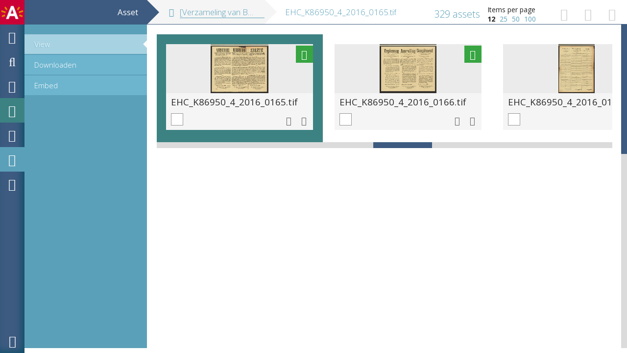

--- FILE ---
content_type: text/html; charset=utf-8
request_url: https://dams.antwerpen.be/asset/WumZWYWV7DZCXdWkVr5QRHE6/d14fDYwIxgkXc8MPdgx83otk
body_size: 137028
content:
<!doctype html>

<!--[if IE 7]>    <html class="no-js ie7 oldie" lang="en" 
  xmlns:content="http://purl.org/rss/1.0/modules/content/"
  xmlns:dc="http://purl.org/dc/terms/"
  xmlns:foaf="http://xmlns.com/foaf/0.1/"
  xmlns:og="http://ogp.me/ns#"
  xmlns:rdfs="http://www.w3.org/2000/01/rdf-schema#"
  xmlns:sioc="http://rdfs.org/sioc/ns#"
  xmlns:sioct="http://rdfs.org/sioc/types#"
  xmlns:skos="http://www.w3.org/2004/02/skos/core#"
  xmlns:xsd="http://www.w3.org/2001/XMLSchema#"> <![endif]-->
<!--[if IE 8]>    <html class="no-js ie8 oldie" lang="en" 
  xmlns:content="http://purl.org/rss/1.0/modules/content/"
  xmlns:dc="http://purl.org/dc/terms/"
  xmlns:foaf="http://xmlns.com/foaf/0.1/"
  xmlns:og="http://ogp.me/ns#"
  xmlns:rdfs="http://www.w3.org/2000/01/rdf-schema#"
  xmlns:sioc="http://rdfs.org/sioc/ns#"
  xmlns:sioct="http://rdfs.org/sioc/types#"
  xmlns:skos="http://www.w3.org/2004/02/skos/core#"
  xmlns:xsd="http://www.w3.org/2001/XMLSchema#"> <![endif]-->
<!--[if IE 9]>    <html class="ie9" lang="en" 
  xmlns:content="http://purl.org/rss/1.0/modules/content/"
  xmlns:dc="http://purl.org/dc/terms/"
  xmlns:foaf="http://xmlns.com/foaf/0.1/"
  xmlns:og="http://ogp.me/ns#"
  xmlns:rdfs="http://www.w3.org/2000/01/rdf-schema#"
  xmlns:sioc="http://rdfs.org/sioc/ns#"
  xmlns:sioct="http://rdfs.org/sioc/types#"
  xmlns:skos="http://www.w3.org/2004/02/skos/core#"
  xmlns:xsd="http://www.w3.org/2001/XMLSchema#"> <!--<![endif]-->
<!--[if gt IE 9]><!-->  <html lang="en" 
  xmlns:content="http://purl.org/rss/1.0/modules/content/"
  xmlns:dc="http://purl.org/dc/terms/"
  xmlns:foaf="http://xmlns.com/foaf/0.1/"
  xmlns:og="http://ogp.me/ns#"
  xmlns:rdfs="http://www.w3.org/2000/01/rdf-schema#"
  xmlns:sioc="http://rdfs.org/sioc/ns#"
  xmlns:sioct="http://rdfs.org/sioc/types#"
  xmlns:skos="http://www.w3.org/2004/02/skos/core#"
  xmlns:xsd="http://www.w3.org/2001/XMLSchema#"> <!--<![endif]-->
<head>
  <title>Asset | DAMS Antwerpen</title>
  <meta http-equiv="Content-Type" content="text/html; charset=utf-8" />
<meta name="Generator" content="Drupal 7 (http://drupal.org)" />
<meta property="dc:date" content="1917-03-19" />
<meta property="dc:description" content="Taal: Duits, Nederlands, Frans" />
<meta property="dc:publisher" content="Erfgoedbibliotheek Hendrik Conscience (Antwerpen)" />
<meta property="dc:rights" content="K 86950, Collectie Stad Antwerpen, Erfgoedbibliotheek Hendrik Conscience" />
<meta property="dc:title" content="EHC_K86950_4_2016_0165.tif" />
<meta property="dc:rightsholder" content="K 86950,4, Collectie Stad Antwerpen, Erfgoedbibliotheek Hendrik Conscience" />
<meta property="dc:license" content="Public domain" />
<meta property="rdfs:label" content="EHC_K86950_4_2016_0165.tif" />
<meta property="og:url" content="https://dams.antwerpen.be/asset/WumZWYWV7DZCXdWkVr5QRHE6" />
<meta property="og:type" content="Website" />
<meta property="og:title" content="[Verzameling van Belgische en Duitsche oorlogsplakkaten, 1914-1918]" />
<meta property="og:description" content="" />
<meta property="og:image" content="https://dams.antwerpen.be/asset/WumZWYWV7DZCXdWkVr5QRHE6/embed" />
<link rel="shortcut icon" href="https://dams.antwerpen.be/profiles/beeldbank/themes/dams_antwerpen/favicon.ico" type="image/vnd.microsoft.icon" />
  <meta name="viewport" content="width=device-width, initial-scale=1">
  <meta http-equiv="cleartype" content="on">
  <meta http-equiv="X-UA-Compatible" content="IE=edge,chrome=1">
  <link type="text/css" rel="stylesheet" href="https://dams.antwerpen.be/sites/dams.antwerpen.be/files/css/css_xE-rWrJf-fncB6ztZfd2huxqgxu4WO-qwma6Xer30m4.css" media="all" />
<link type="text/css" rel="stylesheet" href="https://dams.antwerpen.be/sites/dams.antwerpen.be/files/css/css_LcW20OryrIc62Ta6nnhC0XSVu9klPseM-yjM5YBbowg.css" media="all" />
<link type="text/css" rel="stylesheet" href="https://dams.antwerpen.be/sites/dams.antwerpen.be/files/css/css_jbodUMrQ2318GB-mmuNddBDnwMeMOaS479hy80NSPAg.css" media="all" />
<link type="text/css" rel="stylesheet" href="https://dams.antwerpen.be/sites/dams.antwerpen.be/files/css/css_FDWUPwOPf123-2WuRdMA3q6kITeQxpHbzrpnlBbidx0.css" media="all" />
<link type="text/css" rel="stylesheet" href="https://dams.antwerpen.be/sites/dams.antwerpen.be/files/css/css_oPgFHduq53_LhvBVquvueZE7au7sLnWvWmECoaTcqR4.css" media="all" />
  <!-- Google Tag Manager -->
  <script>(function(w,d,s,l,i){w[l]=w[l]||[];w[l].push({'gtm.start':
  new Date().getTime(),event:'gtm.js'});var f=d.getElementsByTagName(s)[0],
  j=d.createElement(s),dl=l!='dataLayer'?'&l='+l:'';j.async=true;j.src=
  'https://www.googletagmanager.com/gtm.js?id='+i+dl;f.parentNode.insertBefore(j,f);
  })(window,document,'script','dataLayer','GTM-K6MGJDTM');</script>
  <!-- End Google Tag Manager -->
  <script type="text/javascript" src="//ajax.googleapis.com/ajax/libs/jquery/1.10.2/jquery.min.js"></script>
<script type="text/javascript">
<!--//--><![CDATA[//><!--
window.jQuery || document.write("<script src='/sites/all/modules/contrib/jquery_update/replace/jquery/1.10/jquery.min.js'>\x3C/script>")
//--><!]]>
</script>
<script type="text/javascript" src="https://dams.antwerpen.be/sites/dams.antwerpen.be/files/js/js_5D-l8ImuZQESVP4HtGVuJkNB9bZlhSHxwhA-jyP4dvQ.js"></script>
<script type="text/javascript" src="//ajax.googleapis.com/ajax/libs/jqueryui/1.10.2/jquery-ui.min.js"></script>
<script type="text/javascript">
<!--//--><![CDATA[//><!--
window.jQuery.ui || document.write("<script src='/sites/all/modules/contrib/jquery_update/replace/ui/ui/minified/jquery-ui.min.js'>\x3C/script>")
//--><!]]>
</script>
<script type="text/javascript" src="https://dams.antwerpen.be/sites/dams.antwerpen.be/files/js/js_pFTQHXO6b33aNk-nFmms7iNt1mUs6OUE4CIAEu1HgC0.js"></script>
<script type="text/javascript" src="https://dams.antwerpen.be/sites/dams.antwerpen.be/files/js/js_3xcgkzdEcC4RY7M1uY3DpvjlxG5LsnO5_Nk5RDr7EeI.js"></script>
<script type="text/javascript" src="https://dams.antwerpen.be/sites/dams.antwerpen.be/files/js/js_iKim8QPOCAWRBA46-20WaZR-BvRVa4YvJDNiSCxLI_0.js"></script>
<script type="text/javascript" src="https://dams.antwerpen.be/sites/dams.antwerpen.be/files/js/js_HbE2XwzjmAgINxgddfJIkmp_TqZJiMR223hyz8f84-0.js"></script>
<script type="text/javascript">
<!--//--><![CDATA[//><!--
window.a2a_config=window.a2a_config||{};window.da2a={done:false,html_done:false,script_ready:false,script_load:function(){var a=document.createElement('script'),s=document.getElementsByTagName('script')[0];a.type='text/javascript';a.async=true;a.src='https://static.addtoany.com/menu/page.js';s.parentNode.insertBefore(a,s);da2a.script_load=function(){};},script_onready:function(){da2a.script_ready=true;if(da2a.html_done)da2a.init();},init:function(){for(var i=0,el,target,targets=da2a.targets,length=targets.length;i<length;i++){el=document.getElementById('da2a_'+(i+1));target=targets[i];a2a_config.linkname=target.title;a2a_config.linkurl=target.url;if(el){a2a.init('page',{target:el});el.id='';}da2a.done=true;}da2a.targets=[];}};(function ($){Drupal.behaviors.addToAny = {attach: function (context, settings) {if (context !== document && window.da2a) {if(da2a.script_ready)a2a.init_all('page');da2a.script_load();}}}})(jQuery);a2a_config.callbacks=a2a_config.callbacks||[];a2a_config.callbacks.push({ready:da2a.script_onready});a2a_config.templates=a2a_config.templates||{};a2a_config.templates.twitter = "${title} ${link}";
//--><!]]>
</script>
<script type="text/javascript" src="https://dams.antwerpen.be/sites/dams.antwerpen.be/files/js/js_CpHi6DOpgxXrYPHbNJuaqsa2Skb1wnw5tIqyCv0RLLk.js"></script>
<script type="text/javascript" src="https://dams.antwerpen.be/sites/dams.antwerpen.be/files/js/js_A6c2c_Tm4h3BBU2thMZY9ogP11tsUSqIfHVOJgaNPok.js"></script>
<script type="text/javascript">
<!--//--><![CDATA[//><!--
jQuery.extend(Drupal.settings, {"basePath":"\/","pathPrefix":"","ajaxPageState":{"theme":"dams_antwerpen","theme_token":"Mk1O0HgVdpdGFBGa2roqxfGSbC8PgAWcqXgV0umpgas","jquery_version":"1.10","js":{"0":1,"\/\/ajax.googleapis.com\/ajax\/libs\/jquery\/1.10.2\/jquery.min.js":1,"1":1,"misc\/jquery-extend-3.4.0.js":1,"misc\/jquery-html-prefilter-3.5.0-backport.js":1,"misc\/jquery.once.js":1,"misc\/drupal.js":1,"misc\/states.js":1,"\/\/ajax.googleapis.com\/ajax\/libs\/jqueryui\/1.10.2\/jquery-ui.min.js":1,"2":1,"sites\/all\/modules\/contrib\/media\/js\/media.core.js":1,"sites\/all\/modules\/contrib\/jquery_update\/replace\/ui\/external\/jquery.cookie.js":1,"sites\/all\/modules\/contrib\/jquery_update\/replace\/misc\/jquery.form.min.js":1,"misc\/vertical-tabs.js":1,"sites\/all\/modules\/contrib\/media\/js\/util\/json2.js":1,"sites\/all\/modules\/contrib\/media\/js\/util\/ba-debug.min.js":1,"modules\/locale\/locale.datepicker.js":1,"sites\/all\/modules\/contrib\/date\/date_popup\/jquery.timeentry.pack.js":1,"misc\/form.js":1,"misc\/ajax.js":1,"sites\/all\/modules\/contrib\/jquery_update\/js\/jquery_update.js":1,"profiles\/beeldbank\/modules\/beeldbank_attachments\/js\/beeldbank_attachments_save_attachment.js":1,"profiles\/beeldbank\/modules\/beeldbank_general\/js\/beeldbank_general_confirm.js":1,"profiles\/beeldbank\/modules\/beeldbank_mets\/js\/beeldbank_mets.js":1,"sites\/all\/modules\/custom\/mediamosa_ck\/mediamosa_ck.js":1,"misc\/tabledrag.js":1,"sites\/all\/libraries\/flowplayer\/flowplayer.min.js":1,"profiles\/beeldbank\/modules\/beeldbank_embed\/js\/beeldbank_embed.js":1,"misc\/collapse.js":1,"profiles\/beeldbank\/modules\/beeldbank_general\/js\/beeldbank_general_edit_mediafile_validation.js":1,"profiles\/beeldbank\/modules\/beeldbank_search_reworked\/js\/beeldbank_search_reworked.js":1,"profiles\/beeldbank\/modules\/beeldbank_selection\/js\/beeldbank_selection.js":1,"misc\/progress.js":1,"misc\/textarea.js":1,"sites\/all\/modules\/contrib\/media\/js\/media.popups.js":1,"sites\/all\/libraries\/colorpicker\/js\/colorpicker.js":1,"sites\/all\/modules\/contrib\/jquery_colorpicker\/js\/jquery_colorpicker.js":1,"sites\/all\/modules\/contrib\/autocomplete_deluxe\/autocomplete_deluxe.js":1,"profiles\/beeldbank\/modules\/beeldbank_workspaces\/js\/beeldbank_workspaces.js":1,"profiles\/beeldbank\/modules\/beeldbank_general\/js\/beeldbank_general_edit_asset_form.js":1,"profiles\/beeldbank\/modules\/beeldbank_general\/js\/beeldbank_confirm_leave.js":1,"sites\/all\/libraries\/chosen\/chosen.jquery.min.js":1,"profiles\/beeldbank\/modules\/beeldbank_general\/js\/googleanalytics.js":1,"misc\/autocomplete.js":1,"sites\/all\/modules\/contrib\/date\/date_popup\/date_popup.js":1,"sites\/all\/libraries\/mediaelementplayer\/mediaelement-and-player.min.js":1,"3":1,"sites\/all\/modules\/contrib\/chosen\/chosen.js":1,"profiles\/beeldbank\/themes\/dams_antwerpen\/js\/jquery.jscrollpane.min.js":1,"profiles\/beeldbank\/themes\/dams_antwerpen\/js\/select2\/select2.min.js":1,"profiles\/beeldbank\/themes\/dams_antwerpen\/js\/jquery.tooltipster.min.js":1,"profiles\/beeldbank\/themes\/dams_antwerpen\/js\/jquery.lazyload.min.js":1,"profiles\/beeldbank\/themes\/dams_antwerpen\/js\/elevatezoom\/jquery.elevatezoom.js":1,"profiles\/beeldbank\/themes\/dams_antwerpen\/js\/jquery.mousetrap.min.js":1,"profiles\/beeldbank\/themes\/dams_antwerpen\/js\/script.js":1},"css":{"modules\/system\/system.base.css":1,"modules\/system\/system.menus.css":1,"modules\/system\/system.messages.css":1,"modules\/system\/system.theme.css":1,"misc\/vertical-tabs.css":1,"misc\/ui\/jquery.ui.core.css":1,"misc\/ui\/jquery.ui.theme.css":1,"misc\/ui\/jquery.ui.resizable.css":1,"misc\/ui\/jquery.ui.menu.css":1,"misc\/ui\/jquery.ui.autocomplete.css":1,"misc\/ui\/jquery.ui.button.css":1,"misc\/ui\/jquery.ui.dialog.css":1,"sites\/all\/modules\/contrib\/media\/css\/media.css":1,"sites\/all\/libraries\/chosen\/chosen.css":1,"sites\/all\/modules\/contrib\/chosen\/css\/chosen-drupal.css":1,"misc\/ui\/jquery.ui.datepicker.css":1,"sites\/all\/modules\/contrib\/date\/date_popup\/themes\/jquery.timeentry.css":1,"sites\/all\/modules\/contrib\/date\/date_api\/date.css":1,"sites\/all\/modules\/contrib\/date\/date_popup\/themes\/datepicker.1.7.css":1,"modules\/field\/theme\/field.css":1,"sites\/all\/modules\/contrib\/logintoboggan\/logintoboggan.css":1,"sites\/all\/modules\/custom\/mediamosa_ck\/mediamosa_ck.css":1,"modules\/node\/node.css":1,"modules\/search\/search.css":1,"modules\/user\/user.css":1,"sites\/all\/modules\/contrib\/views\/css\/views.css":1,"sites\/all\/modules\/contrib\/ckeditor\/css\/ckeditor.css":1,"sites\/all\/modules\/contrib\/ctools\/css\/ctools.css":1,"sites\/all\/libraries\/colorpicker\/css\/colorpicker.css":1,"sites\/all\/modules\/contrib\/autocomplete_deluxe\/autocomplete_deluxe.css":1,"sites\/all\/libraries\/flowplayer\/skin\/skin.css":1,"sites\/all\/libraries\/mediaelementplayer\/mediaelementplayer.min.css":1,"sites\/all\/modules\/contrib\/addtoany\/addtoany.css":1,"profiles\/beeldbank\/themes\/dams_antwerpen\/less\/stylesheets.less":1,"profiles\/beeldbank\/themes\/dams_antwerpen\/less\/font-awesome.min.css":1}},"beeldbank_general":{"allowed_extensions":"avi mov mp4 mpg m4v ogv wmv 3gp vob divx dv mpeg flv webm srt mp3 m4a ogg wav bmp pdf jpg jpeg gif tiff tif png jp2"},"beeldbank_opdrachten":{"purpose_standard":"Standaard kwaliteit is een hoog resolutie beeld, bruikbaar voor de meeste toepassingen (web, print, ...)","purpose_custom":"Specifieer het doel in de beschrijving"},"currentUser":0,"jqueryColorpicker":{"ids":[]},"urlIsAjaxTrusted":{"\/asset\/WumZWYWV7DZCXdWkVr5QRHE6\/d14fDYwIxgkXc8MPdgx83otk":true,"\/system\/ajax":true,"\/asset\/WumZWYWV7DZCXdWkVr5QRHE6\/d14fDYwIxgkXc8MPdgx83otk?destination=asset\/WumZWYWV7DZCXdWkVr5QRHE6\/d14fDYwIxgkXc8MPdgx83otk":true},"chosen":{"selector":"select#goAwayChosen","minimum_single":20,"minimum_multiple":20,"minimum_width":200,"options":{"disable_search":false,"disable_search_threshold":0,"search_contains":false,"placeholder_text_multiple":"Choose some options","placeholder_text_single":"Choose an option","no_results_text":"No results match","inherit_select_classes":true}},"ajax":{"edit-magazine-name":{"wrapper":"year_edition_container_wrapper","callback":"beeldbank_mets_get_magazine_year_numbers_ajax_callback","progress":{"type":"none"},"event":"change","url":"\/system\/ajax","submit":{"_triggering_element_name":"magazine_name"}},"edit-magazine-year-number":{"wrapper":"dropdown-magazine-editions","callback":"beeldbank_mets_get_magazine_editions_ajax_callback","progress":{"type":"none"},"event":"change","url":"\/system\/ajax","submit":{"_triggering_element_name":"magazine_year_number"}}},"jquery":{"ui":{"datepicker":{"isRTL":false,"firstDay":"1"}}}});
//--><!]]>
</script>

  <!--[if IE 9]>
  <link type="text/css" rel="stylesheet" href="/profiles/beeldbank/themes/dams_antwerpen/less/ie9.css" />
  <![endif]-->
</head>
<body class="html not-front not-logged-in no-sidebars page-asset page-asset-wumzwywv7dzcxdwkvr5qrhe6 page-asset-wumzwywv7dzcxdwkvr5qrhe6-d14fdywixgkxc8mpdgx83otk asset-selector i18n-en" >
<!-- Google Tag Manager (noscript) -->
<noscript><iframe src=https://www.googletagmanager.com/ns.html?id=GTM-K6MGJDTM
height="0" width="0" style="display:none;visibility:hidden"></iframe></noscript>
<!-- End Google Tag Manager (noscript) -->
<div class="wrapper">
    <!--Stuff from modules always render first-->
        <!--Uses the page.tpl-->
    
<div class="sidebar-left flex">
  <a class="logo" href="/"><img src="/profiles/beeldbank/themes/dams_antwerpen/img/a.png"
                                alt="Go to the homepage"/></a>
  <ul class="menu">

          <li><a class="sidebar-tab-toggle tooltip-right" href="#tab_user" title="Sign in &amp; Register"><i class="fa fa-user fa-fw"></i></a></li>

      <li><a class="sidebar-tab-toggle tooltip-right" href="#tab_search" title="Search"><i class="fa fa-search fa-fw"></i></a></li>

              <li><a class="sidebar-tab-toggle tooltip-right tab-magazine" href="#tab_magazine" title="Magazines"><i class="fa fa-newspaper-o fa-fw"></i></a></li>
          
          <li><a class="sidebar-tab-toggle tooltip-right tab-special tab-cubes" href="#tab_cubes" title="Edit"><i class="fa fa-fw"></i></a></li>
    
          <li><a class="sidebar-tab-toggle tooltip-right tab-selection" href="#tab_selection" title="Selection"><i class="fa fa-check-square  fa-fw"></i></a></li>
    
          <li><a class="sidebar-tab-toggle tooltip-right tab-special tab-asset" href="#tab_asset" title="Edit asset"><i class="fa fa-fw"></i></a></li>
    
          <li><a class="sidebar-tab-toggle tooltip-right tab-info" href="#tab_info" title="Information page"><i class="fa fa-info-circle fa-fw"></i></a></li>
      </ul>
  <ul class="menu bottom">
    <li>
      <a class="sidebar-right-toggle" href="#">
        <i class="fa fa-chevron-left on-inactive"></i>
        <i class="fa fa-chevron-right on-active"></i>
      </a>
    </li>
  </ul>
</div>

<div class="sidebar-right-arrow">
  <div class="page-title" title="Asset">
    Asset  </div>
</div>

<div class="sidebar-right flex">
  <div class="fullheight">
    <div class="padder">
      <div class="sidebar-tab" id="tab_search">
          <div class="region region-tab-search">
    <div id="block-search-form" class="block block-search">

    
  <div class="content">
    <form action="/asset/WumZWYWV7DZCXdWkVr5QRHE6/d14fDYwIxgkXc8MPdgx83otk" method="post" id="search-block-form" accept-charset="UTF-8"><div><div class="container-inline">
      <h2 class="element-invisible">Search form</h2>
    <div class="form-item form-type-checkbox form-item-checkbox-aggregate">
 <input class="search-checkbox checkbox-toggle form-checkbox" type="checkbox" id="edit-checkbox-aggregate" name="checkbox_aggregate" value="1" checked="checked" />  <label class="option" for="edit-checkbox-aggregate">Search in this aggregate </label>

</div>
<div class="form-item form-type-search form-item-search-block-form">
  <label class="element-invisible" for="edit-search-block-form--2">Search </label>
 <input title="Enter the terms you wish to search for." placeholder="Search in Aggregate" type="search" id="edit-search-block-form--2" name="search_block_form" value="" size="15" class="form-text" />
</div>
<div class="form-actions form-wrapper" id="edit-actions--2"><input type="submit" id="edit-submit--2" name="op" value="Search" class="form-submit" /></div><div class="form-item form-type-checkbox form-item-checkbox-full-text">
 <input class="search-checkbox checkbox-toggle form-checkbox" type="checkbox" id="edit-checkbox-full-text" name="checkbox_full_text" value="1" />  <label class="option" for="edit-checkbox-full-text">Search in full text </label>

</div>
<input type="hidden" name="form_build_id" value="form-PpsEG6USxIw8MUdbKTFLRsZ5Ok6XYV2S908y9e_tiFU" />
<input type="hidden" name="form_id" value="search_block_form" />
</div>
</div></form>  </div>
</div>
<div id="block-beeldbank-search-advanced-search-form" class="block block-beeldbank-search">

    
  <div class="content">
    <a class="search-toggle toggle-advanced-search closed" href="#">Advanced search			<i class="fa fa-chevron-right on-closed"></i><i class="fa fa-chevron-left on-open"></i><i class="fa fa-spin fa-spinner on-load"></i>
	</a>
<div hidden class="search-reworked-exists">1</div>
<div class="advanced-search-container">

</div>  </div>
</div>
  </div>
      </div>
      <div class="sidebar-tab" id="tab_magazine">
          <div class="region region-tab-magazine">
    <div id="block-beeldbank-mets-magazine-browser" class="block block-beeldbank-mets">

    <h2>Search magazines</h2>
  
  <div class="content">
    <form action="/asset/WumZWYWV7DZCXdWkVr5QRHE6/d14fDYwIxgkXc8MPdgx83otk" method="post" id="beeldbank-mets-magazine-browse-form" accept-charset="UTF-8"><div><div class="form-item form-type-select form-item-magazine-name">
  <label for="edit-magazine-name">Magazine </label>
 <select class="select2 compact-ajax-progress-in-wrapper form-select" placeholder="Choose a magazine" id="edit-magazine-name" name="magazine_name"><option  value="" selected="selected">Choose a magazine</option><option  value="t-bokske">&#039;t Bokske </option><option  value="t-bruggeske">&#039;t Bruggeske</option><option  value="adresboek-van-de-stad-en-de-provincie-antwerpen">Adresboek van de stad en de provincie Antwerpen</option><option  value="astronomische-gazet">Astronomische gazet</option><option  value="au-courant">Au courant</option><option  value="benestudium-e-journaal-over-het-verleden-van-het-westerse-denken">Benestudium : e-journaal over het verleden van het westerse denken</option><option  value="berla">Berla</option><option  value="bibliotheek-archiefgids">Bibliotheek- &amp; archiefgids</option><option  value="blauw-ledenblad-van-open-vld">Blauw : ledenblad van Open VLD</option><option  value="boonberichten-mededelingen-en-berichten-van-het-louis-paul-boon-genootschap">Boonberichten: mededelingen en berichten van het Louis Paul Boon Genootschap</option><option  value="brussels-studies-het-elektronisch-wetenschappelijk-tijdschrift-voor-onderzoek-over-brussel">Brussels studies : het elektronisch wetenschappelijk tijdschrift voor onderzoek over Brussel</option><option  value="catalogus">Catalogus</option><option  value="contactblad">Contactblad</option><option  value="craeyennest-nieuwsbrief-van-de-heemkundige-kring-zwijndrecht-burcht">Craeyennest : nieuwsbrief van de Heemkundige Kring Zwijndrecht-Burcht</option><option  value="de-bibliotheekgids">De bibliotheekgids</option><option  value="de-drei-boge">De drei boge</option><option  value="de-drie-goddelijke-deugden">De drie goddelijke deugden</option><option  value="de-grondslag-strijdblad-der-germaansche-levensbeschouwing">De grondslag : strijdblad der Germaansche levensbeschouwing </option><option  value="de-havenarbeider-orgaan-voor-alle-havenarbeiders">De havenarbeider, orgaan voor alle havenarbeiders</option><option  value="de-kunst-meridiaan-tweemaandelijks-tijdschrift-voor-kunst-en-letteren">De kunst-meridiaan: tweemaandelijks tijdschrift voor kunst en letteren</option><option  value="de-meridiaan-tweemaandelijks-tijdschrift-voor-kunst-en-letteren">De meridiaan : tweemaandelijks tijdschrift voor kunst en letteren</option><option  value="de-nethegalm">De Nethegalm</option><option  value="de-patroelje-algemeen-vlaams-jeugdtijdschrift">De patroelje: algemeen Vlaams jeugdtijdschrift</option><option  value="de-striplink-arcadia">De striplink Arcadia</option><option  value="de-torrewachter-maandblad-voor-de-vlamingen-frankrijk">De torrewachter : maandblad voor de Vlamingen in Frankrijk</option><option  value="de-vlaamsche-oudstrijder-weekblad-van-den-vos-en-den-bvos">De Vlaamsche oudstrijder: weekblad van den VOS en den BVOS</option><option  value="de-vlaemsche-school-tijdschrift-voor-kunsten-letteren-en-wetenschappen">De Vlaemsche school : tijdschrift voor kunsten, letteren en wetenschappen </option><option  value="de-zaaier-liberaal-vlaamsch-blad-voor-de-kantons-brecht-eeckeren-santhoven">De zaaier : liberaal Vlaamsch blad voor de kantons Brecht, Eeckeren, Santhoven</option><option  value="de-zeven-torens">De zeven torens</option><option  value="eigen-krabbels-maandblad-van-de-zingende-wandelkring-st-norbertus">Eigen krabbels : maandblad van de Zingende Wandelkring St. Norbertus</option><option  value="esperanta-numismatiko">Esperanta numismatiko</option><option  value="eŭropa-bulteno">Eŭropa bulteno</option><option  value="gazette-van-antwerpen">Gazette van Antwerpen</option><option  value="gazet-van-zurenborg">Gazet van Zurenborg</option><option  value="ghendtsche-tydinghen-tweemaandelijks-tijdschrift-van-de-heemkundige-en-historische-kring-gent">Ghendtsche tydinghen : tweemaandelijks tijdschrift van de Heemkundige en Historische Kring Gent</option><option  value="golfslag-kultureel-periodiek">Golfslag : kultureel periodiek</option><option  value="heem-tweemaandelijks-tijdschrift-voor-overmaas">Heem : tweemaandelijks tijdschrift voor Overmaas</option><option  value="heemkring-averbode">Heemkring Averbode</option><option  value="heemkunde-kanne">Heemkunde Kanne</option><option  value="heemkundige-kring-joris-matheussen">Heemkundige Kring Joris Matheussen</option><option  value="heibel-driemaandelijks-literair-en-kultureel-tijdschrift">Heibel : driemaandelijks literair en kultureel tijdschrift</option><option  value="herleving">Herleving</option><option  value="het-heibloempje">Het heibloempje</option><option  value="het-neteland">Het Neteland</option><option  value="het-ondraaglijk-besef-nieuwsbrief-van-het-fonds-suzan-daniel">Het ondraaglijk besef : nieuwsbrief van het Fonds Suzan Daniel</option><option  value="het-volksgeluk-geïllustreerd-maandblad-tegen-alcoolism">Het volksgeluk : geïllustreerd maandblad tegen alcoolism </option><option  value="hooger-leven-algemeen-weekblad-voor-ontwikkelde-katholieke-vlamingen">Hooger leven: algemeen weekblad voor ontwikkelde katholieke Vlamingen</option><option  value="jaarverslag">Jaarverslag</option><option  value="klankbord-newsletter-ancient-and-medieval-music">Klankbord: newsletter for ancient and medieval music</option><option  value="komma">Komma</option><option  value="lhabitation-à-bon-marché">L&#039;Habitation à bon marché</option><option  value="lillustration-congolaise-journal-bi-mensuel-de-propagande-coloniale">L&#039;illustration congolaise : journal bi-mensuel de propagande coloniale</option><option  value="lémulation-architecture-et-urbanisme">L&#039;émulation: architecture et urbanisme</option><option  value="labris-literair-tijdschrift-der-60ers">Labris : literair tijdschrift der 60ers</option><option  value="la-sentinelle-du-royaume-des-pays-bas">La sentinelle du royaume des Pays-Bas</option><option  value="le-clou-de-lexposition-universelle-danvers-1894">Le clou de l&#039;exposition universelle d&#039;Anvers 1894</option><option  value="le-double-guide-commercial-ou-livre-dadresses-de-la-ville-danvers">Le double guide commercial, ou: Livre d&#039;adresses de la ville d&#039;Anvers</option><option  value="leeslint">Leeslint</option><option  value="le-journal-des-poètes">Le journal des poètes</option><option  value="le-nouveau-précurseur-journal-du-soir">Le nouveau précurseur: journal du soir</option><option  value="lepel">Lepel</option><option  value="le-précurseur">Le précurseur</option><option  value="les-analyses-de-lihoes">Les analyses de l&#039;IHOES </option><option  value="les-documents-du-progrès-revue-internationale">Les documents du progrès : revue internationale</option><option  value="loslabrislos-periodiek-informatief-bulletin">LosLabrislos: periodiek informatief bulletin</option><option  value="mededelingen-van-het-cdr">Mededelingen van het CDR</option><option  value="minerva-revue-déducation-internationale-et-polyglotte">Minerva : revue d&#039;éducation internationale et polyglotte</option><option  value="nederlands-landstaal">Nederlands landstaal</option><option  value="nieuwsbrief">Nieuwsbrief</option><option  value="nul">Nul</option><option  value="omhoog">Omhoog</option><option  value="ons-leives">Ons Leives </option><option  value="ons-tooneel">Ons Tooneel</option><option  value="plus-moins-zéro">Plus moins zéro</option><option  value="positief">Positief</option><option  value="raam-literair-maandblad">Raam: literair maandblad </option><option  value="randkrant-maandblad-voor-de-bewoners-van-de-vlaamse-rand">Randkrant : maandblad voor de bewoners van de Vlaamse rand</option><option  value="rantgroen">Rantgroen</option><option  value="rond-de-stenen-linde">Rond de stenen linde</option><option  value="ruimten-tijdschrift-voor-aktuele-literatuur-en-beeldende-kunsten">Ruimten : tijdschrift voor aktuele literatuur en beeldende kunsten</option><option  value="sgkj-berichten">SGKJ-berichten</option><option  value="sint-pauluskrantje">Sint-Pauluskrantje</option><option  value="snapshots">Snapshots</option><option  value="stadsgeschiedenis">Stadsgeschiedenis</option><option  value="stokpaardje-nieuwsbrief-van-stichting-t-oude-kinderboek">StOKpaardje : nieuwsbrief van Stichting &#039;t Oude Kinderboek</option><option  value="tafofiel">Tafofiel</option><option  value="ocean-ferry">The Ocean Ferry</option><option  value="trap-driemaandelijks-literair-kritisch-en-informatief-tijdschrift">Trap: driemaandelijks literair-kritisch en informatief tijdschrift</option><option  value="tussen-halt-en-stop">Tussen halt en stop</option><option  value="variétés-revue-mensuelle-illustrée-de-lesprit-contemporain">Variétés : revue mensuelle illustrée de l&#039;esprit contemporain</option><option  value="vertigo">Vertigo</option><option  value="zeeuws-erfgoed">Zeeuws erfgoed</option><option  value="zij-aan-zij">Zij aan zij</option></select>
</div>
<div id="year_edition_container_wrapper"><div id="edit-year-edition-container" class="form-wrapper"><div class="form-item form-type-select form-item-magazine-year-number form-disabled">
  <label for="edit-magazine-year-number">Year number </label>
 <select class="select2 compact-ajax-progress-in-wrapper form-select" placeholder="Choose a year" disabled="disabled" id="edit-magazine-year-number" name="magazine_year_number"><option  value="" selected="selected">Choose a year</option></select>
</div>
<div id="dropdown-magazine-editions"><div class="form-item form-type-select form-item-magazine-edition form-disabled">
  <label for="edit-magazine-edition">Editions </label>
 <select class="select2 form-select" placeholder="Choose an edition" disabled="disabled" id="edit-magazine-edition" name="magazine_edition"><option  value="" selected="selected">Choose an edition</option></select>
</div>
</div></div></div><input type="submit" id="edit-submit--3" name="op" value="Search magazine" class="form-submit" /><input type="hidden" name="form_build_id" value="form--nj0_gDvdFkQ86sAyGmD8Fclkyphp9QTt6kXwNP2WQE" />
<input type="hidden" name="form_id" value="beeldbank_mets_magazine_browse_form" />
</div></form>  </div>
</div>
  </div>
      </div>
      <div class="sidebar-tab" id="tab_user">
          <div class="region region-tab-user">
    <div id="block-user-login" class="block block-user">

    <h2>Aanmelden</h2>
  
  <div class="content">
    <form action="/asset/WumZWYWV7DZCXdWkVr5QRHE6/d14fDYwIxgkXc8MPdgx83otk?destination=asset/WumZWYWV7DZCXdWkVr5QRHE6/d14fDYwIxgkXc8MPdgx83otk" method="post" id="user-login-form" accept-charset="UTF-8"><div><div class="user-block login-block">
    <div class="form-item form-type-textfield form-item-name">
  <label for="edit-name">Username or e-mail <span class="form-required" title="This field is required.">*</span></label>
 <input type="text" id="edit-name" name="name" value="" size="15" maxlength="60" class="form-text required" />
</div>
<div class="form-item form-type-password form-item-pass">
  <label for="edit-pass">Password <span class="form-required" title="This field is required.">*</span></label>
 <input type="password" id="edit-pass" name="pass" size="15" maxlength="128" class="form-text required" />
</div>
<div class="item-list"><ul><li class="first last"><a href="/user/password" title="Request new password via e-mail.">Request new password</a></li>
</ul></div><input type="hidden" name="form_build_id" value="form-5rYF0QIMXsnA4mtMfTc9lRuqgTiesjwsgrt6P2thju8" />
<input type="hidden" name="form_id" value="user_login_block" />
<div class="form-actions form-wrapper" id="edit-actions"><input type="submit" id="edit-submit" name="op" value="Log in" class="form-submit" /></div>        <ul class="links">
      <li><a class="password" href="">Forgot password?</a></li>
      <!--<li><a class="register" href="--><?//= $register_url ?><!--">--><?//= t('Register'); ?><!--</a></li>-->
    </ul>
</div>
</div></form>  </div>
</div>
  </div>
      </div>
      <div class="sidebar-tab" id="tab_upload">
              </div>
      <div class="sidebar-tab" id="tab_cubes">
          <div class="region region-tab-cubes">
    <div id="block-beeldbank-asset-detail-asset-detail-sidebar" class="block block-beeldbank-asset-detail">

    
  <div class="content">
    
          <input class="sidebar-icon" type="hidden"
               value="fa-book" data-menu="tab-cubes"/>
        <input class="sidebar-tooltip" type="hidden"
               value="Book"
               data-menu="tab-cubes"/>
  <ul class="menu">

    <!-- Bekijken -->
                <li class="menu-link-view"><a href="/asset/WumZWYWV7DZCXdWkVr5QRHE6">Overview</a></li>
        
      <!-- Bewerken -->
        <!-- Replace the mediafile -->
        <!-- Embedding -->
                    <li><a href="/asset/WumZWYWV7DZCXdWkVr5QRHE6/d14fDYwIxgkXc8MPdgx83otk/embed-form" class="open-in-overlay">Embed</a></li>
          <!-- Bijlagen -->
                            <!-- Downloaden -->
                          <li><a href="/asset/WumZWYWV7DZCXdWkVr5QRHE6/download-list" class="open-in-overlay">Downloaden</a></li>
    <!-- Run OCR job -->
        <!-- Toevoegen aan workspace -->
      <!-- Detach from workspace -->
    

      <!-- Edit all -->
      <!-- Reorder -->
      <!-- Download csv -->
      <!-- Verwijderen -->
  
    </ul>

  </div>
</div>
  </div>
      </div>
      <div class="sidebar-tab" id="tab_selection">
          <div class="region region-tab-selection">
    <div id="block-menu-menu-selection" class="block block-menu">

    <h2>Selection</h2>
  
  <div class="content">
    <ul class="menu"><li class="first last expanded"><a href="/selection" id="view-selection">View selection</a><ul class="menu"><li class="first leaf"><a href="/selection/page" id="select-page" class="separator-before">Select this page</a></li>
<li class="leaf"><a href="/selection/all" id="select-all">Select all</a></li>
<li class="leaf"><a href="/selection/reverse" id="reverse-selection">Reverse selection</a></li>
<li class="last leaf"><a href="/selection/undo" id="undo-selection">Undo selection</a></li>
</ul></li>
</ul>  </div>
</div>
  </div>
      </div>
      <div class="sidebar-tab" id="tab_asset">
          <div class="region region-tab-asset">
    <div id="block-beeldbank-asset-detail-aggregate-child-sidebar" class="block block-beeldbank-asset-detail">

    
  <div class="content">
    
    <input class="sidebar-icon" type="hidden"
           value="fa-file-picture-o"
           data-menu="tab-asset"/>
    <input class="sidebar-tooltip" type="hidden"
           value="Image"
           data-menu="tab-asset"/>

<ul class="menu">
          <li class="menu-link-view"><a href="/asset/WumZWYWV7DZCXdWkVr5QRHE6/d14fDYwIxgkXc8MPdgx83otk" class="active">View</a></li>
                        <li class="menu-link-view"><a href="/asset/d14fDYwIxgkXc8MPdgx83otk/download-list" class="open-in-overlay">Downloaden</a></li>
                <li class="menu-link-view"><a href="/asset/WumZWYWV7DZCXdWkVr5QRHE6/d14fDYwIxgkXc8MPdgx83otk/embed-form" class="open-in-overlay">Embed</a></li>
                </ul>

  </div>
</div>
  </div>
      </div>
      <div class="sidebar-tab" id="tab_info">
          <div class="region region-tab-info">
    <div id="block-menu-menu-info-menu" class="block block-menu">

    <h2>Info Menu</h2>
  
  <div class="content">
    <ul class="menu"><li class="first leaf"><a href="/content/disclaimer-0">Disclaimer</a></li>
<li class="last leaf"><a href="/content/open-data">Open Data</a></li>
</ul>  </div>
</div>
  </div>
      </div>
    </div>
  </div>
</div>

<div class="sidebar-overlay flex">
  <span class="sidebar-overlay-close"><i class="fa fa-times fa-2x"></i></span>
  <div class="fullheight">
    <div class="sidebar-overlay-tab" id="sidebar-overlay-general">
          </div>
  </div>
</div>
<div class="header">
  <div class="header-padder">
      <div class="region region-header">
    <div id="block-beeldbank-asset-detail-asset-detail-header" class="block block-beeldbank-asset-detail">

    
  <div class="content">
    <span class="header-asset-title-container">
      <span class="header-asset-title child-view">
              <i class="fa fa-book" title="Book"></i>
            &nbsp;
              <a href="/asset/WumZWYWV7DZCXdWkVr5QRHE6">[Verzameling van Belgische en Duitsche oorlogsplakkaten, 1914-1918]</a>          </span>
          <span class="child-indicator"></span>
      <span class="header-asset-title">
        EHC_K86950_4_2016_0165.tif      </span>
      </span>


  <div class="view-mode-switcher">
          <a href="/asset/WumZWYWV7DZCXdWkVr5QRHE6/slideshow"><i class="fa fa-play-circle-o"></i></a>
        <a class="set-view-mode redirect" data-vm="grid" href="/asset/WumZWYWV7DZCXdWkVr5QRHE6"><i class="fa fa-th"></i></a>
    <a class="set-view-mode redirect" data-vm="list" href="/asset/WumZWYWV7DZCXdWkVr5QRHE6"><i class="fa fa-th-list"></i></a>
  </div>

  <div class="page-count-switcher">
    <label>Items per page</label>
    <a class="page-count-12 active" data-count="12" href="#">12</a>
    <a class="page-count-25" data-count="25" href="#">25</a>
    <a class="page-count-50" data-count="50" href="#">50</a>
    <a class="page-count-100" data-count="100" href="#">100</a>
  </div>

  <div class="asset-count-top">
     329 assets
  </div>
  </div>
</div>
  </div>
  </div>
</div>
<div class="content-wrapper flex">
    <div class="fullheight page-container">
        <div class="content-wrapper-padder ">
        <div class="region region-content">
    <div id="block-system-main" class="block block-system">

    
  <div class="content">
    
    <div class="asset-slider" data-active="d14fDYwIxgkXc8MPdgx83otk">
      <div class="item-list"><ul data-representative="z2RdTedXkOMQAsWlcVkJ5qUH"><li class="first"><div class="asset-teaser
 
            "
     data-asset="gabRNOUk5KXAHUR6MPUOp0Vh">
    <div class="asset-teaser-image">
        <a class="asset-teaser-overlay"
                        href="/asset/WumZWYWV7DZCXdWkVr5QRHE6/gabRNOUk5KXAHUR6MPUOp0Vh"
                  >
                        <img data-original="https://media.antwerpen.be/media/18/X/XQYYXgvfhHmLOXVLdUd4PXIL/XQYYXgvfhHmLOXVLdUd4PXIL.jpg"/>
              <i class="fa fa-spin fa-spinner fa-3x"></i>
                  </a>
                                                                            <div class="asset-icons">
                                            <div class="asset-icons-type asset-type-image">
                  <i class="fa fa-fw fa-file-picture-o tooltip-top"
                     title="Image"></i>
              </div>
          
                            </div>
    </div>

    <div class="asset-information">
                <h3 class="asset-title" title="EHC_K86950_4_2016_0155.tif">
              <span class="field-content"><a
                          href="/asset/WumZWYWV7DZCXdWkVr5QRHE6/gabRNOUk5KXAHUR6MPUOp0Vh">EHC_K86950_4_2016_0155.tif</a></span>
          </h3>
          <ul class="asset-teaser-meta">
                                      
                                  <li>Publisher                        : Erfgoedbibliotheek Hendrik Conscience (Antwerpen)</li>
                                                  </ul>
          </div>
                <div class="asset-information-footer">
                          <form action="/asset/WumZWYWV7DZCXdWkVr5QRHE6/d14fDYwIxgkXc8MPdgx83otk" method="post" id="beeldbank-selection-select-checkbox-form" accept-charset="UTF-8"><div><div class="form-item form-type-checkbox form-item-select-check">
 <input data-asset-id="gabRNOUk5KXAHUR6MPUOp0Vh" data-workspace-id="" data-aggregate-id="WumZWYWV7DZCXdWkVr5QRHE6" type="checkbox" id="edit-select-check" name="select_check" value="1" class="form-checkbox" /> 
</div>
<input type="hidden" name="form_build_id" value="form-7_FAcyoQRv181cshMyv6OyCA0SKTWhKims-7TH4iipg" />
<input type="hidden" name="form_id" value="beeldbank_selection_select_checkbox_form" />
</div></form>            
            
                                        <a class="download-asset-link tooltip-top"
                   href="/asset/gabRNOUk5KXAHUR6MPUOp0Vh/download-original"
                   alt="Download this asset"
                   title="Download this asset"
                   download>
                    <i class="fa fa-cloud-download fa-fw"></i>
                </a>
            
                        
                                                                
                                        <a class="preview-asset-link tooltip-top"
                   href="/asset/gabRNOUk5KXAHUR6MPUOp0Vh"
                   target="_blank"
                   title="View this asset in full view"><i
                            class="fa fa-eye"></i></a>
            
            
                                              </div>
      </div>
</li>
<li><div class="asset-teaser
 
            "
     data-asset="IUXNaPWWPPgDseWgKA2F0LL4">
    <div class="asset-teaser-image">
        <a class="asset-teaser-overlay"
                        href="/asset/WumZWYWV7DZCXdWkVr5QRHE6/IUXNaPWWPPgDseWgKA2F0LL4"
                  >
                        <img data-original="https://media.antwerpen.be/media/18/q/q2jVC9TWLk5FXigQVJoQpzVv/q2jVC9TWLk5FXigQVJoQpzVv.jpg"/>
              <i class="fa fa-spin fa-spinner fa-3x"></i>
                  </a>
                                                                            <div class="asset-icons">
                                            <div class="asset-icons-type asset-type-image">
                  <i class="fa fa-fw fa-file-picture-o tooltip-top"
                     title="Image"></i>
              </div>
          
                            </div>
    </div>

    <div class="asset-information">
                <h3 class="asset-title" title="EHC_K86950_4_2016_0156.tif">
              <span class="field-content"><a
                          href="/asset/WumZWYWV7DZCXdWkVr5QRHE6/IUXNaPWWPPgDseWgKA2F0LL4">EHC_K86950_4_2016_0156.tif</a></span>
          </h3>
          <ul class="asset-teaser-meta">
                                      
                                  <li>Publisher                        : Erfgoedbibliotheek Hendrik Conscience (Antwerpen)</li>
                                                  </ul>
          </div>
                <div class="asset-information-footer">
                          <form action="/asset/WumZWYWV7DZCXdWkVr5QRHE6/d14fDYwIxgkXc8MPdgx83otk" method="post" id="beeldbank-selection-select-checkbox-form--2" accept-charset="UTF-8"><div><div class="form-item form-type-checkbox form-item-select-check">
 <input data-asset-id="IUXNaPWWPPgDseWgKA2F0LL4" data-workspace-id="" data-aggregate-id="WumZWYWV7DZCXdWkVr5QRHE6" type="checkbox" id="edit-select-check--2" name="select_check" value="1" class="form-checkbox" /> 
</div>
<input type="hidden" name="form_build_id" value="form-n9P6gsA_LaOVX37C8GmHesJ-i0BgxpDfL5q42mTqrRM" />
<input type="hidden" name="form_id" value="beeldbank_selection_select_checkbox_form" />
</div></form>            
            
                                        <a class="download-asset-link tooltip-top"
                   href="/asset/IUXNaPWWPPgDseWgKA2F0LL4/download-original"
                   alt="Download this asset"
                   title="Download this asset"
                   download>
                    <i class="fa fa-cloud-download fa-fw"></i>
                </a>
            
                        
                                                                
                                        <a class="preview-asset-link tooltip-top"
                   href="/asset/IUXNaPWWPPgDseWgKA2F0LL4"
                   target="_blank"
                   title="View this asset in full view"><i
                            class="fa fa-eye"></i></a>
            
            
                                              </div>
      </div>
</li>
<li><div class="asset-teaser
 
            "
     data-asset="KdPjmOXnNCPXA9H6qVvBhM2m">
    <div class="asset-teaser-image">
        <a class="asset-teaser-overlay"
                        href="/asset/WumZWYWV7DZCXdWkVr5QRHE6/KdPjmOXnNCPXA9H6qVvBhM2m"
                  >
                        <img data-original="https://media.antwerpen.be/media/18/W/W1VTpMETIfQJmTGNbTksS4gM/W1VTpMETIfQJmTGNbTksS4gM.jpg"/>
              <i class="fa fa-spin fa-spinner fa-3x"></i>
                  </a>
                                                                            <div class="asset-icons">
                                            <div class="asset-icons-type asset-type-image">
                  <i class="fa fa-fw fa-file-picture-o tooltip-top"
                     title="Image"></i>
              </div>
          
                            </div>
    </div>

    <div class="asset-information">
                <h3 class="asset-title" title="EHC_K86950_4_2016_0157.tif">
              <span class="field-content"><a
                          href="/asset/WumZWYWV7DZCXdWkVr5QRHE6/KdPjmOXnNCPXA9H6qVvBhM2m">EHC_K86950_4_2016_0157.tif</a></span>
          </h3>
          <ul class="asset-teaser-meta">
                                      
                                  <li>Publisher                        : Erfgoedbibliotheek Hendrik Conscience (Antwerpen)</li>
                                                  </ul>
          </div>
                <div class="asset-information-footer">
                          <form action="/asset/WumZWYWV7DZCXdWkVr5QRHE6/d14fDYwIxgkXc8MPdgx83otk" method="post" id="beeldbank-selection-select-checkbox-form--3" accept-charset="UTF-8"><div><div class="form-item form-type-checkbox form-item-select-check">
 <input data-asset-id="KdPjmOXnNCPXA9H6qVvBhM2m" data-workspace-id="" data-aggregate-id="WumZWYWV7DZCXdWkVr5QRHE6" type="checkbox" id="edit-select-check--3" name="select_check" value="1" class="form-checkbox" /> 
</div>
<input type="hidden" name="form_build_id" value="form-BN1kb9KNuFZpdTkC-eRIx8PDjoEZ5-WQr1YWF4c-Y0M" />
<input type="hidden" name="form_id" value="beeldbank_selection_select_checkbox_form" />
</div></form>            
            
                                        <a class="download-asset-link tooltip-top"
                   href="/asset/KdPjmOXnNCPXA9H6qVvBhM2m/download-original"
                   alt="Download this asset"
                   title="Download this asset"
                   download>
                    <i class="fa fa-cloud-download fa-fw"></i>
                </a>
            
                        
                                                                
                                        <a class="preview-asset-link tooltip-top"
                   href="/asset/KdPjmOXnNCPXA9H6qVvBhM2m"
                   target="_blank"
                   title="View this asset in full view"><i
                            class="fa fa-eye"></i></a>
            
            
                                              </div>
      </div>
</li>
<li><div class="asset-teaser
 
            "
     data-asset="F21vfnNZWreZ5QbbIJ8IXZPP">
    <div class="asset-teaser-image">
        <a class="asset-teaser-overlay"
                        href="/asset/WumZWYWV7DZCXdWkVr5QRHE6/F21vfnNZWreZ5QbbIJ8IXZPP"
                  >
                        <img data-original="https://media.antwerpen.be/media/18/s/s2JfaLOdkTImfSRfbcBPahas/s2JfaLOdkTImfSRfbcBPahas.jpg"/>
              <i class="fa fa-spin fa-spinner fa-3x"></i>
                  </a>
                                                                            <div class="asset-icons">
                                            <div class="asset-icons-type asset-type-image">
                  <i class="fa fa-fw fa-file-picture-o tooltip-top"
                     title="Image"></i>
              </div>
          
                            </div>
    </div>

    <div class="asset-information">
                <h3 class="asset-title" title="EHC_K86950_4_2016_0158.tif">
              <span class="field-content"><a
                          href="/asset/WumZWYWV7DZCXdWkVr5QRHE6/F21vfnNZWreZ5QbbIJ8IXZPP">EHC_K86950_4_2016_0158.tif</a></span>
          </h3>
          <ul class="asset-teaser-meta">
                                      
                                  <li>Publisher                        : Erfgoedbibliotheek Hendrik Conscience (Antwerpen)</li>
                                                  </ul>
          </div>
                <div class="asset-information-footer">
                          <form action="/asset/WumZWYWV7DZCXdWkVr5QRHE6/d14fDYwIxgkXc8MPdgx83otk" method="post" id="beeldbank-selection-select-checkbox-form--4" accept-charset="UTF-8"><div><div class="form-item form-type-checkbox form-item-select-check">
 <input data-asset-id="F21vfnNZWreZ5QbbIJ8IXZPP" data-workspace-id="" data-aggregate-id="WumZWYWV7DZCXdWkVr5QRHE6" type="checkbox" id="edit-select-check--4" name="select_check" value="1" class="form-checkbox" /> 
</div>
<input type="hidden" name="form_build_id" value="form-CI6E30anrsjx572Q7TWi19uL461Ur8zxNFivMWLODnw" />
<input type="hidden" name="form_id" value="beeldbank_selection_select_checkbox_form" />
</div></form>            
            
                                        <a class="download-asset-link tooltip-top"
                   href="/asset/F21vfnNZWreZ5QbbIJ8IXZPP/download-original"
                   alt="Download this asset"
                   title="Download this asset"
                   download>
                    <i class="fa fa-cloud-download fa-fw"></i>
                </a>
            
                        
                                                                
                                        <a class="preview-asset-link tooltip-top"
                   href="/asset/F21vfnNZWreZ5QbbIJ8IXZPP"
                   target="_blank"
                   title="View this asset in full view"><i
                            class="fa fa-eye"></i></a>
            
            
                                              </div>
      </div>
</li>
<li><div class="asset-teaser
 
            "
     data-asset="J1bSjgcTYmVPXPHoOP867RBK">
    <div class="asset-teaser-image">
        <a class="asset-teaser-overlay"
                        href="/asset/WumZWYWV7DZCXdWkVr5QRHE6/J1bSjgcTYmVPXPHoOP867RBK"
                  >
                        <img data-original="https://media.antwerpen.be/media/18/x/x27RCSdLdhfHTWXSEB82xtmY/x27RCSdLdhfHTWXSEB82xtmY.jpg"/>
              <i class="fa fa-spin fa-spinner fa-3x"></i>
                  </a>
                                                                            <div class="asset-icons">
                                            <div class="asset-icons-type asset-type-image">
                  <i class="fa fa-fw fa-file-picture-o tooltip-top"
                     title="Image"></i>
              </div>
          
                            </div>
    </div>

    <div class="asset-information">
                <h3 class="asset-title" title="EHC_K86950_4_2016_0159.tif">
              <span class="field-content"><a
                          href="/asset/WumZWYWV7DZCXdWkVr5QRHE6/J1bSjgcTYmVPXPHoOP867RBK">EHC_K86950_4_2016_0159.tif</a></span>
          </h3>
          <ul class="asset-teaser-meta">
                                      
                                  <li>Publisher                        : Erfgoedbibliotheek Hendrik Conscience (Antwerpen)</li>
                                                  </ul>
          </div>
                <div class="asset-information-footer">
                          <form action="/asset/WumZWYWV7DZCXdWkVr5QRHE6/d14fDYwIxgkXc8MPdgx83otk" method="post" id="beeldbank-selection-select-checkbox-form--5" accept-charset="UTF-8"><div><div class="form-item form-type-checkbox form-item-select-check">
 <input data-asset-id="J1bSjgcTYmVPXPHoOP867RBK" data-workspace-id="" data-aggregate-id="WumZWYWV7DZCXdWkVr5QRHE6" type="checkbox" id="edit-select-check--5" name="select_check" value="1" class="form-checkbox" /> 
</div>
<input type="hidden" name="form_build_id" value="form-9wlNtIdUQtIzygRdCegTlmDSE80eeVDfNNUJBvQxKbM" />
<input type="hidden" name="form_id" value="beeldbank_selection_select_checkbox_form" />
</div></form>            
            
                                        <a class="download-asset-link tooltip-top"
                   href="/asset/J1bSjgcTYmVPXPHoOP867RBK/download-original"
                   alt="Download this asset"
                   title="Download this asset"
                   download>
                    <i class="fa fa-cloud-download fa-fw"></i>
                </a>
            
                        
                                                                
                                        <a class="preview-asset-link tooltip-top"
                   href="/asset/J1bSjgcTYmVPXPHoOP867RBK"
                   target="_blank"
                   title="View this asset in full view"><i
                            class="fa fa-eye"></i></a>
            
            
                                              </div>
      </div>
</li>
<li><div class="asset-teaser
 
            "
     data-asset="RBJLaXawhDasJhtPYq2ZuuYI">
    <div class="asset-teaser-image">
        <a class="asset-teaser-overlay"
                        href="/asset/WumZWYWV7DZCXdWkVr5QRHE6/RBJLaXawhDasJhtPYq2ZuuYI"
                  >
                        <img data-original="https://media.antwerpen.be/media/18/b/b1d7JgfhRYceeRVgR4tRJgOu/b1d7JgfhRYceeRVgR4tRJgOu.jpg"/>
              <i class="fa fa-spin fa-spinner fa-3x"></i>
                  </a>
                                                                            <div class="asset-icons">
                                            <div class="asset-icons-type asset-type-image">
                  <i class="fa fa-fw fa-file-picture-o tooltip-top"
                     title="Image"></i>
              </div>
          
                            </div>
    </div>

    <div class="asset-information">
                <h3 class="asset-title" title="EHC_K86950_4_2016_0160.tif">
              <span class="field-content"><a
                          href="/asset/WumZWYWV7DZCXdWkVr5QRHE6/RBJLaXawhDasJhtPYq2ZuuYI">EHC_K86950_4_2016_0160.tif</a></span>
          </h3>
          <ul class="asset-teaser-meta">
                                      
                                  <li>Publisher                        : Erfgoedbibliotheek Hendrik Conscience (Antwerpen)</li>
                                                  </ul>
          </div>
                <div class="asset-information-footer">
                          <form action="/asset/WumZWYWV7DZCXdWkVr5QRHE6/d14fDYwIxgkXc8MPdgx83otk" method="post" id="beeldbank-selection-select-checkbox-form--6" accept-charset="UTF-8"><div><div class="form-item form-type-checkbox form-item-select-check">
 <input data-asset-id="RBJLaXawhDasJhtPYq2ZuuYI" data-workspace-id="" data-aggregate-id="WumZWYWV7DZCXdWkVr5QRHE6" type="checkbox" id="edit-select-check--6" name="select_check" value="1" class="form-checkbox" /> 
</div>
<input type="hidden" name="form_build_id" value="form-lIQSJE-lY7agmJq0wA3OVyIPnWizwdDTr-O08fr5pvg" />
<input type="hidden" name="form_id" value="beeldbank_selection_select_checkbox_form" />
</div></form>            
            
                                        <a class="download-asset-link tooltip-top"
                   href="/asset/RBJLaXawhDasJhtPYq2ZuuYI/download-original"
                   alt="Download this asset"
                   title="Download this asset"
                   download>
                    <i class="fa fa-cloud-download fa-fw"></i>
                </a>
            
                        
                                                                
                                        <a class="preview-asset-link tooltip-top"
                   href="/asset/RBJLaXawhDasJhtPYq2ZuuYI"
                   target="_blank"
                   title="View this asset in full view"><i
                            class="fa fa-eye"></i></a>
            
            
                                              </div>
      </div>
</li>
<li><div class="asset-teaser
 
            "
     data-asset="H2mgHWPgOkqRyeNVodze9lMw">
    <div class="asset-teaser-image">
        <a class="asset-teaser-overlay"
                        href="/asset/WumZWYWV7DZCXdWkVr5QRHE6/H2mgHWPgOkqRyeNVodze9lMw"
                  >
                        <img data-original="https://media.antwerpen.be/media/18/t/t2RVboNdjcp8jDlUYZfTH4Ft/t2RVboNdjcp8jDlUYZfTH4Ft.jpg"/>
              <i class="fa fa-spin fa-spinner fa-3x"></i>
                  </a>
                                                                            <div class="asset-icons">
                                            <div class="asset-icons-type asset-type-image">
                  <i class="fa fa-fw fa-file-picture-o tooltip-top"
                     title="Image"></i>
              </div>
          
                            </div>
    </div>

    <div class="asset-information">
                <h3 class="asset-title" title="EHC_K86950_4_2016_0161.tif">
              <span class="field-content"><a
                          href="/asset/WumZWYWV7DZCXdWkVr5QRHE6/H2mgHWPgOkqRyeNVodze9lMw">EHC_K86950_4_2016_0161.tif</a></span>
          </h3>
          <ul class="asset-teaser-meta">
                                      
                                  <li>Publisher                        : Erfgoedbibliotheek Hendrik Conscience (Antwerpen)</li>
                                                  </ul>
          </div>
                <div class="asset-information-footer">
                          <form action="/asset/WumZWYWV7DZCXdWkVr5QRHE6/d14fDYwIxgkXc8MPdgx83otk" method="post" id="beeldbank-selection-select-checkbox-form--7" accept-charset="UTF-8"><div><div class="form-item form-type-checkbox form-item-select-check">
 <input data-asset-id="H2mgHWPgOkqRyeNVodze9lMw" data-workspace-id="" data-aggregate-id="WumZWYWV7DZCXdWkVr5QRHE6" type="checkbox" id="edit-select-check--7" name="select_check" value="1" class="form-checkbox" /> 
</div>
<input type="hidden" name="form_build_id" value="form-QyzDrS36ceyaEutia_402dAVtFOfhFPZ1USzd49Pzl4" />
<input type="hidden" name="form_id" value="beeldbank_selection_select_checkbox_form" />
</div></form>            
            
                                        <a class="download-asset-link tooltip-top"
                   href="/asset/H2mgHWPgOkqRyeNVodze9lMw/download-original"
                   alt="Download this asset"
                   title="Download this asset"
                   download>
                    <i class="fa fa-cloud-download fa-fw"></i>
                </a>
            
                        
                                                                
                                        <a class="preview-asset-link tooltip-top"
                   href="/asset/H2mgHWPgOkqRyeNVodze9lMw"
                   target="_blank"
                   title="View this asset in full view"><i
                            class="fa fa-eye"></i></a>
            
            
                                              </div>
      </div>
</li>
<li><div class="asset-teaser
 
            "
     data-asset="w2FUpiQYjEOktf759QBfxkLK">
    <div class="asset-teaser-image">
        <a class="asset-teaser-overlay"
                        href="/asset/WumZWYWV7DZCXdWkVr5QRHE6/w2FUpiQYjEOktf759QBfxkLK"
                  >
                        <img data-original="https://media.antwerpen.be/media/18/U/U2ePetUmeEWVpEskPQs1SX6d/U2ePetUmeEWVpEskPQs1SX6d.jpg"/>
              <i class="fa fa-spin fa-spinner fa-3x"></i>
                  </a>
                                                                            <div class="asset-icons">
                                            <div class="asset-icons-type asset-type-image">
                  <i class="fa fa-fw fa-file-picture-o tooltip-top"
                     title="Image"></i>
              </div>
          
                            </div>
    </div>

    <div class="asset-information">
                <h3 class="asset-title" title="EHC_K86950_4_2016_0162.tif">
              <span class="field-content"><a
                          href="/asset/WumZWYWV7DZCXdWkVr5QRHE6/w2FUpiQYjEOktf759QBfxkLK">EHC_K86950_4_2016_0162.tif</a></span>
          </h3>
          <ul class="asset-teaser-meta">
                                      
                                  <li>Publisher                        : Erfgoedbibliotheek Hendrik Conscience (Antwerpen)</li>
                                                  </ul>
          </div>
                <div class="asset-information-footer">
                          <form action="/asset/WumZWYWV7DZCXdWkVr5QRHE6/d14fDYwIxgkXc8MPdgx83otk" method="post" id="beeldbank-selection-select-checkbox-form--8" accept-charset="UTF-8"><div><div class="form-item form-type-checkbox form-item-select-check">
 <input data-asset-id="w2FUpiQYjEOktf759QBfxkLK" data-workspace-id="" data-aggregate-id="WumZWYWV7DZCXdWkVr5QRHE6" type="checkbox" id="edit-select-check--8" name="select_check" value="1" class="form-checkbox" /> 
</div>
<input type="hidden" name="form_build_id" value="form-li6ooUVhzYP4AU2Nl9m-7Zm3f9MRY1O5nUKmYxHb8h0" />
<input type="hidden" name="form_id" value="beeldbank_selection_select_checkbox_form" />
</div></form>            
            
                                        <a class="download-asset-link tooltip-top"
                   href="/asset/w2FUpiQYjEOktf759QBfxkLK/download-original"
                   alt="Download this asset"
                   title="Download this asset"
                   download>
                    <i class="fa fa-cloud-download fa-fw"></i>
                </a>
            
                        
                                                                
                                        <a class="preview-asset-link tooltip-top"
                   href="/asset/w2FUpiQYjEOktf759QBfxkLK"
                   target="_blank"
                   title="View this asset in full view"><i
                            class="fa fa-eye"></i></a>
            
            
                                              </div>
      </div>
</li>
<li><div class="asset-teaser
 
            "
     data-asset="h1mKam6SnsXBWWAsJgpsAjmj">
    <div class="asset-teaser-image">
        <a class="asset-teaser-overlay"
                        href="/asset/WumZWYWV7DZCXdWkVr5QRHE6/h1mKam6SnsXBWWAsJgpsAjmj"
                  >
                        <img data-original="https://media.antwerpen.be/media/18/G/G1YWwNfi4dcbPAbQom9JeMzv/G1YWwNfi4dcbPAbQom9JeMzv.jpg"/>
              <i class="fa fa-spin fa-spinner fa-3x"></i>
                  </a>
                                                                            <div class="asset-icons">
                                            <div class="asset-icons-type asset-type-image">
                  <i class="fa fa-fw fa-file-picture-o tooltip-top"
                     title="Image"></i>
              </div>
          
                            </div>
    </div>

    <div class="asset-information">
                <h3 class="asset-title" title="EHC_K86950_4_2016_0163.tif">
              <span class="field-content"><a
                          href="/asset/WumZWYWV7DZCXdWkVr5QRHE6/h1mKam6SnsXBWWAsJgpsAjmj">EHC_K86950_4_2016_0163.tif</a></span>
          </h3>
          <ul class="asset-teaser-meta">
                                      
                                  <li>Publisher                        : Erfgoedbibliotheek Hendrik Conscience (Antwerpen)</li>
                                                  </ul>
          </div>
                <div class="asset-information-footer">
                          <form action="/asset/WumZWYWV7DZCXdWkVr5QRHE6/d14fDYwIxgkXc8MPdgx83otk" method="post" id="beeldbank-selection-select-checkbox-form--9" accept-charset="UTF-8"><div><div class="form-item form-type-checkbox form-item-select-check">
 <input data-asset-id="h1mKam6SnsXBWWAsJgpsAjmj" data-workspace-id="" data-aggregate-id="WumZWYWV7DZCXdWkVr5QRHE6" type="checkbox" id="edit-select-check--9" name="select_check" value="1" class="form-checkbox" /> 
</div>
<input type="hidden" name="form_build_id" value="form-j88V3BHQbsT0pso9YKAeJVskbrQhGWHCqydphw6Tnq0" />
<input type="hidden" name="form_id" value="beeldbank_selection_select_checkbox_form" />
</div></form>            
            
                                        <a class="download-asset-link tooltip-top"
                   href="/asset/h1mKam6SnsXBWWAsJgpsAjmj/download-original"
                   alt="Download this asset"
                   title="Download this asset"
                   download>
                    <i class="fa fa-cloud-download fa-fw"></i>
                </a>
            
                        
                                                                
                                        <a class="preview-asset-link tooltip-top"
                   href="/asset/h1mKam6SnsXBWWAsJgpsAjmj"
                   target="_blank"
                   title="View this asset in full view"><i
                            class="fa fa-eye"></i></a>
            
            
                                              </div>
      </div>
</li>
<li><div class="asset-teaser
 
            "
     data-asset="hIFjoFKbBPRLeSrr6CVFMALF">
    <div class="asset-teaser-image">
        <a class="asset-teaser-overlay"
                        href="/asset/WumZWYWV7DZCXdWkVr5QRHE6/hIFjoFKbBPRLeSrr6CVFMALF"
                  >
                        <img data-original="https://media.antwerpen.be/media/18/e/eSRUPPwMYVUHbcMIZ5Kgjc30/eSRUPPwMYVUHbcMIZ5Kgjc30.jpg"/>
              <i class="fa fa-spin fa-spinner fa-3x"></i>
                  </a>
                                                                            <div class="asset-icons">
                                            <div class="asset-icons-type asset-type-image">
                  <i class="fa fa-fw fa-file-picture-o tooltip-top"
                     title="Image"></i>
              </div>
          
                            </div>
    </div>

    <div class="asset-information">
                <h3 class="asset-title" title="EHC_K86950_4_2016_0164.tif">
              <span class="field-content"><a
                          href="/asset/WumZWYWV7DZCXdWkVr5QRHE6/hIFjoFKbBPRLeSrr6CVFMALF">EHC_K86950_4_2016_0164.tif</a></span>
          </h3>
          <ul class="asset-teaser-meta">
                                      
                                  <li>Publisher                        : Erfgoedbibliotheek Hendrik Conscience (Antwerpen)</li>
                                                  </ul>
          </div>
                <div class="asset-information-footer">
                          <form action="/asset/WumZWYWV7DZCXdWkVr5QRHE6/d14fDYwIxgkXc8MPdgx83otk" method="post" id="beeldbank-selection-select-checkbox-form--10" accept-charset="UTF-8"><div><div class="form-item form-type-checkbox form-item-select-check">
 <input data-asset-id="hIFjoFKbBPRLeSrr6CVFMALF" data-workspace-id="" data-aggregate-id="WumZWYWV7DZCXdWkVr5QRHE6" type="checkbox" id="edit-select-check--10" name="select_check" value="1" class="form-checkbox" /> 
</div>
<input type="hidden" name="form_build_id" value="form-nMuLrm1cOkFiBVjf4UD2B8dNEGb0fc8COL2EDofbcwM" />
<input type="hidden" name="form_id" value="beeldbank_selection_select_checkbox_form" />
</div></form>            
            
                                        <a class="download-asset-link tooltip-top"
                   href="/asset/hIFjoFKbBPRLeSrr6CVFMALF/download-original"
                   alt="Download this asset"
                   title="Download this asset"
                   download>
                    <i class="fa fa-cloud-download fa-fw"></i>
                </a>
            
                        
                                                                
                                        <a class="preview-asset-link tooltip-top"
                   href="/asset/hIFjoFKbBPRLeSrr6CVFMALF"
                   target="_blank"
                   title="View this asset in full view"><i
                            class="fa fa-eye"></i></a>
            
            
                                              </div>
      </div>
</li>
<li><div class="asset-teaser
 
            "
     data-asset="d14fDYwIxgkXc8MPdgx83otk">
    <div class="asset-teaser-image">
        <a class="asset-teaser-overlay"
                        href="/asset/WumZWYWV7DZCXdWkVr5QRHE6/d14fDYwIxgkXc8MPdgx83otk"
                  >
                        <img data-original="https://media.antwerpen.be/media/18/Q/Q2PXYgaBEiMVqDmJOk6hbMF6/Q2PXYgaBEiMVqDmJOk6hbMF6.jpg"/>
              <i class="fa fa-spin fa-spinner fa-3x"></i>
                  </a>
                                                                            <div class="asset-icons">
                                            <div class="asset-icons-type asset-type-image">
                  <i class="fa fa-fw fa-file-picture-o tooltip-top"
                     title="Image"></i>
              </div>
          
                            </div>
    </div>

    <div class="asset-information">
                <h3 class="asset-title" title="EHC_K86950_4_2016_0165.tif">
              <span class="field-content"><a
                          href="/asset/WumZWYWV7DZCXdWkVr5QRHE6/d14fDYwIxgkXc8MPdgx83otk">EHC_K86950_4_2016_0165.tif</a></span>
          </h3>
          <ul class="asset-teaser-meta">
                                      
                                  <li>Publisher                        : Erfgoedbibliotheek Hendrik Conscience (Antwerpen)</li>
                                                  </ul>
          </div>
                <div class="asset-information-footer">
                          <form action="/asset/WumZWYWV7DZCXdWkVr5QRHE6/d14fDYwIxgkXc8MPdgx83otk" method="post" id="beeldbank-selection-select-checkbox-form--11" accept-charset="UTF-8"><div><div class="form-item form-type-checkbox form-item-select-check">
 <input data-asset-id="d14fDYwIxgkXc8MPdgx83otk" data-workspace-id="" data-aggregate-id="WumZWYWV7DZCXdWkVr5QRHE6" type="checkbox" id="edit-select-check--11" name="select_check" value="1" class="form-checkbox" /> 
</div>
<input type="hidden" name="form_build_id" value="form-Eor8cXViH-X-GNBAy6vTRV3zHT8SGugk0LMwyhLtYJU" />
<input type="hidden" name="form_id" value="beeldbank_selection_select_checkbox_form" />
</div></form>            
            
                                        <a class="download-asset-link tooltip-top"
                   href="/asset/d14fDYwIxgkXc8MPdgx83otk/download-original"
                   alt="Download this asset"
                   title="Download this asset"
                   download>
                    <i class="fa fa-cloud-download fa-fw"></i>
                </a>
            
                        
                                                                
                                        <a class="preview-asset-link tooltip-top"
                   href="/asset/d14fDYwIxgkXc8MPdgx83otk"
                   target="_blank"
                   title="View this asset in full view"><i
                            class="fa fa-eye"></i></a>
            
            
                                              </div>
      </div>
</li>
<li><div class="asset-teaser
 
            "
     data-asset="slGIWSMM6WaFfYUU6RiC0V8C">
    <div class="asset-teaser-image">
        <a class="asset-teaser-overlay"
                        href="/asset/WumZWYWV7DZCXdWkVr5QRHE6/slGIWSMM6WaFfYUU6RiC0V8C"
                  >
                        <img data-original="https://media.antwerpen.be/media/18/t/t2X84mbOcUPSPdXQLQNp388p/t2X84mbOcUPSPdXQLQNp388p.jpg"/>
              <i class="fa fa-spin fa-spinner fa-3x"></i>
                  </a>
                                                                            <div class="asset-icons">
                                            <div class="asset-icons-type asset-type-image">
                  <i class="fa fa-fw fa-file-picture-o tooltip-top"
                     title="Image"></i>
              </div>
          
                            </div>
    </div>

    <div class="asset-information">
                <h3 class="asset-title" title="EHC_K86950_4_2016_0166.tif">
              <span class="field-content"><a
                          href="/asset/WumZWYWV7DZCXdWkVr5QRHE6/slGIWSMM6WaFfYUU6RiC0V8C">EHC_K86950_4_2016_0166.tif</a></span>
          </h3>
          <ul class="asset-teaser-meta">
                                      
                                  <li>Publisher                        : Erfgoedbibliotheek Hendrik Conscience (Antwerpen)</li>
                                                  </ul>
          </div>
                <div class="asset-information-footer">
                          <form action="/asset/WumZWYWV7DZCXdWkVr5QRHE6/d14fDYwIxgkXc8MPdgx83otk" method="post" id="beeldbank-selection-select-checkbox-form--12" accept-charset="UTF-8"><div><div class="form-item form-type-checkbox form-item-select-check">
 <input data-asset-id="slGIWSMM6WaFfYUU6RiC0V8C" data-workspace-id="" data-aggregate-id="WumZWYWV7DZCXdWkVr5QRHE6" type="checkbox" id="edit-select-check--12" name="select_check" value="1" class="form-checkbox" /> 
</div>
<input type="hidden" name="form_build_id" value="form-fiuqKFRik5FaQbms8CgiZDqje8AzoomxVnjAVzQ9UNU" />
<input type="hidden" name="form_id" value="beeldbank_selection_select_checkbox_form" />
</div></form>            
            
                                        <a class="download-asset-link tooltip-top"
                   href="/asset/slGIWSMM6WaFfYUU6RiC0V8C/download-original"
                   alt="Download this asset"
                   title="Download this asset"
                   download>
                    <i class="fa fa-cloud-download fa-fw"></i>
                </a>
            
                        
                                                                
                                        <a class="preview-asset-link tooltip-top"
                   href="/asset/slGIWSMM6WaFfYUU6RiC0V8C"
                   target="_blank"
                   title="View this asset in full view"><i
                            class="fa fa-eye"></i></a>
            
            
                                              </div>
      </div>
</li>
<li><div class="asset-teaser
 
            "
     data-asset="p2F97aRRUgItxbYSQstxiUdk">
    <div class="asset-teaser-image">
        <a class="asset-teaser-overlay"
                        href="/asset/WumZWYWV7DZCXdWkVr5QRHE6/p2F97aRRUgItxbYSQstxiUdk"
                  >
                        <img data-original="https://media.antwerpen.be/media/18/v/v17fTLeMadDAfWcLYGVC3LWe/v17fTLeMadDAfWcLYGVC3LWe.jpg"/>
              <i class="fa fa-spin fa-spinner fa-3x"></i>
                  </a>
                                                                            <div class="asset-icons">
                                            <div class="asset-icons-type asset-type-image">
                  <i class="fa fa-fw fa-file-picture-o tooltip-top"
                     title="Image"></i>
              </div>
          
                            </div>
    </div>

    <div class="asset-information">
                <h3 class="asset-title" title="EHC_K86950_4_2016_0167.tif">
              <span class="field-content"><a
                          href="/asset/WumZWYWV7DZCXdWkVr5QRHE6/p2F97aRRUgItxbYSQstxiUdk">EHC_K86950_4_2016_0167.tif</a></span>
          </h3>
          <ul class="asset-teaser-meta">
                                      
                                  <li>Publisher                        : Erfgoedbibliotheek Hendrik Conscience (Antwerpen)</li>
                                                  </ul>
          </div>
                <div class="asset-information-footer">
                          <form action="/asset/WumZWYWV7DZCXdWkVr5QRHE6/d14fDYwIxgkXc8MPdgx83otk" method="post" id="beeldbank-selection-select-checkbox-form--13" accept-charset="UTF-8"><div><div class="form-item form-type-checkbox form-item-select-check">
 <input data-asset-id="p2F97aRRUgItxbYSQstxiUdk" data-workspace-id="" data-aggregate-id="WumZWYWV7DZCXdWkVr5QRHE6" type="checkbox" id="edit-select-check--13" name="select_check" value="1" class="form-checkbox" /> 
</div>
<input type="hidden" name="form_build_id" value="form-8qZVdaBFRG8gp3KVJzBMpr4kDz33_BnnPXVEp6zb-l4" />
<input type="hidden" name="form_id" value="beeldbank_selection_select_checkbox_form" />
</div></form>            
            
                                        <a class="download-asset-link tooltip-top"
                   href="/asset/p2F97aRRUgItxbYSQstxiUdk/download-original"
                   alt="Download this asset"
                   title="Download this asset"
                   download>
                    <i class="fa fa-cloud-download fa-fw"></i>
                </a>
            
                        
                                                                
                                        <a class="preview-asset-link tooltip-top"
                   href="/asset/p2F97aRRUgItxbYSQstxiUdk"
                   target="_blank"
                   title="View this asset in full view"><i
                            class="fa fa-eye"></i></a>
            
            
                                              </div>
      </div>
</li>
<li><div class="asset-teaser
 
            "
     data-asset="wJaQYumQYRTXAlilAMh5QPUF">
    <div class="asset-teaser-image">
        <a class="asset-teaser-overlay"
                        href="/asset/WumZWYWV7DZCXdWkVr5QRHE6/wJaQYumQYRTXAlilAMh5QPUF"
                  >
                        <img data-original="https://media.antwerpen.be/media/18/v/v1TfbBZLYmZjQZZcQkvrWkEr/v1TfbBZLYmZjQZZcQkvrWkEr.jpg"/>
              <i class="fa fa-spin fa-spinner fa-3x"></i>
                  </a>
                                                                            <div class="asset-icons">
                                            <div class="asset-icons-type asset-type-image">
                  <i class="fa fa-fw fa-file-picture-o tooltip-top"
                     title="Image"></i>
              </div>
          
                            </div>
    </div>

    <div class="asset-information">
                <h3 class="asset-title" title="EHC_K86950_4_2016_0168.tif">
              <span class="field-content"><a
                          href="/asset/WumZWYWV7DZCXdWkVr5QRHE6/wJaQYumQYRTXAlilAMh5QPUF">EHC_K86950_4_2016_0168.tif</a></span>
          </h3>
          <ul class="asset-teaser-meta">
                                      
                                  <li>Publisher                        : Erfgoedbibliotheek Hendrik Conscience (Antwerpen)</li>
                                                  </ul>
          </div>
                <div class="asset-information-footer">
                          <form action="/asset/WumZWYWV7DZCXdWkVr5QRHE6/d14fDYwIxgkXc8MPdgx83otk" method="post" id="beeldbank-selection-select-checkbox-form--14" accept-charset="UTF-8"><div><div class="form-item form-type-checkbox form-item-select-check">
 <input data-asset-id="wJaQYumQYRTXAlilAMh5QPUF" data-workspace-id="" data-aggregate-id="WumZWYWV7DZCXdWkVr5QRHE6" type="checkbox" id="edit-select-check--14" name="select_check" value="1" class="form-checkbox" /> 
</div>
<input type="hidden" name="form_build_id" value="form-un3I0NHLDYwWSzudCMWbzPWpfIbU8FH4kFsFCTT5prk" />
<input type="hidden" name="form_id" value="beeldbank_selection_select_checkbox_form" />
</div></form>            
            
                                        <a class="download-asset-link tooltip-top"
                   href="/asset/wJaQYumQYRTXAlilAMh5QPUF/download-original"
                   alt="Download this asset"
                   title="Download this asset"
                   download>
                    <i class="fa fa-cloud-download fa-fw"></i>
                </a>
            
                        
                                                                
                                        <a class="preview-asset-link tooltip-top"
                   href="/asset/wJaQYumQYRTXAlilAMh5QPUF"
                   target="_blank"
                   title="View this asset in full view"><i
                            class="fa fa-eye"></i></a>
            
            
                                              </div>
      </div>
</li>
<li><div class="asset-teaser
 
            "
     data-asset="o1VueZiXUmPIPSefCRkq0Rdv">
    <div class="asset-teaser-image">
        <a class="asset-teaser-overlay"
                        href="/asset/WumZWYWV7DZCXdWkVr5QRHE6/o1VueZiXUmPIPSefCRkq0Rdv"
                  >
                        <img data-original="https://media.antwerpen.be/media/18/F/FzPHNErGXWMXEwW7kGWyOsEK/FzPHNErGXWMXEwW7kGWyOsEK.jpg"/>
              <i class="fa fa-spin fa-spinner fa-3x"></i>
                  </a>
                                                                            <div class="asset-icons">
                                            <div class="asset-icons-type asset-type-image">
                  <i class="fa fa-fw fa-file-picture-o tooltip-top"
                     title="Image"></i>
              </div>
          
                            </div>
    </div>

    <div class="asset-information">
                <h3 class="asset-title" title="EHC_K86950_4_2016_0169.tif">
              <span class="field-content"><a
                          href="/asset/WumZWYWV7DZCXdWkVr5QRHE6/o1VueZiXUmPIPSefCRkq0Rdv">EHC_K86950_4_2016_0169.tif</a></span>
          </h3>
          <ul class="asset-teaser-meta">
                                      
                                  <li>Publisher                        : Erfgoedbibliotheek Hendrik Conscience (Antwerpen)</li>
                                                  </ul>
          </div>
                <div class="asset-information-footer">
                          <form action="/asset/WumZWYWV7DZCXdWkVr5QRHE6/d14fDYwIxgkXc8MPdgx83otk" method="post" id="beeldbank-selection-select-checkbox-form--15" accept-charset="UTF-8"><div><div class="form-item form-type-checkbox form-item-select-check">
 <input data-asset-id="o1VueZiXUmPIPSefCRkq0Rdv" data-workspace-id="" data-aggregate-id="WumZWYWV7DZCXdWkVr5QRHE6" type="checkbox" id="edit-select-check--15" name="select_check" value="1" class="form-checkbox" /> 
</div>
<input type="hidden" name="form_build_id" value="form-uONM_dNhR_5t0FGc8wLVKe1bJ-LYsDbvXi7VhAzX9-4" />
<input type="hidden" name="form_id" value="beeldbank_selection_select_checkbox_form" />
</div></form>            
            
                                        <a class="download-asset-link tooltip-top"
                   href="/asset/o1VueZiXUmPIPSefCRkq0Rdv/download-original"
                   alt="Download this asset"
                   title="Download this asset"
                   download>
                    <i class="fa fa-cloud-download fa-fw"></i>
                </a>
            
                        
                                                                
                                        <a class="preview-asset-link tooltip-top"
                   href="/asset/o1VueZiXUmPIPSefCRkq0Rdv"
                   target="_blank"
                   title="View this asset in full view"><i
                            class="fa fa-eye"></i></a>
            
            
                                              </div>
      </div>
</li>
<li><div class="asset-teaser
 
            "
     data-asset="H2TOJG8OQlOgZF9Doe1ghzBm">
    <div class="asset-teaser-image">
        <a class="asset-teaser-overlay"
                        href="/asset/WumZWYWV7DZCXdWkVr5QRHE6/H2TOJG8OQlOgZF9Doe1ghzBm"
                  >
                        <img data-original="https://media.antwerpen.be/media/18/x/x2FeObckIJ9FQbybUNWBBqOw/x2FeObckIJ9FQbybUNWBBqOw.jpg"/>
              <i class="fa fa-spin fa-spinner fa-3x"></i>
                  </a>
                                                                            <div class="asset-icons">
                                            <div class="asset-icons-type asset-type-image">
                  <i class="fa fa-fw fa-file-picture-o tooltip-top"
                     title="Image"></i>
              </div>
          
                            </div>
    </div>

    <div class="asset-information">
                <h3 class="asset-title" title="EHC_K86950_4_2016_0170.tif">
              <span class="field-content"><a
                          href="/asset/WumZWYWV7DZCXdWkVr5QRHE6/H2TOJG8OQlOgZF9Doe1ghzBm">EHC_K86950_4_2016_0170.tif</a></span>
          </h3>
          <ul class="asset-teaser-meta">
                                      
                                  <li>Publisher                        : Erfgoedbibliotheek Hendrik Conscience (Antwerpen)</li>
                                                  </ul>
          </div>
                <div class="asset-information-footer">
                          <form action="/asset/WumZWYWV7DZCXdWkVr5QRHE6/d14fDYwIxgkXc8MPdgx83otk" method="post" id="beeldbank-selection-select-checkbox-form--16" accept-charset="UTF-8"><div><div class="form-item form-type-checkbox form-item-select-check">
 <input data-asset-id="H2TOJG8OQlOgZF9Doe1ghzBm" data-workspace-id="" data-aggregate-id="WumZWYWV7DZCXdWkVr5QRHE6" type="checkbox" id="edit-select-check--16" name="select_check" value="1" class="form-checkbox" /> 
</div>
<input type="hidden" name="form_build_id" value="form-VywOccDBGZwZ83g76EdrMM4EW3_YWLPt2v9v3CKM7UU" />
<input type="hidden" name="form_id" value="beeldbank_selection_select_checkbox_form" />
</div></form>            
            
                                        <a class="download-asset-link tooltip-top"
                   href="/asset/H2TOJG8OQlOgZF9Doe1ghzBm/download-original"
                   alt="Download this asset"
                   title="Download this asset"
                   download>
                    <i class="fa fa-cloud-download fa-fw"></i>
                </a>
            
                        
                                                                
                                        <a class="preview-asset-link tooltip-top"
                   href="/asset/H2TOJG8OQlOgZF9Doe1ghzBm"
                   target="_blank"
                   title="View this asset in full view"><i
                            class="fa fa-eye"></i></a>
            
            
                                              </div>
      </div>
</li>
<li><div class="asset-teaser
 
            "
     data-asset="l1pjRbMbGGPcOVUEHRRbZitJ">
    <div class="asset-teaser-image">
        <a class="asset-teaser-overlay"
                        href="/asset/WumZWYWV7DZCXdWkVr5QRHE6/l1pjRbMbGGPcOVUEHRRbZitJ"
                  >
                        <img data-original="https://media.antwerpen.be/media/18/t/tUVFaghSRSNWSZkAltoXTlbR/tUVFaghSRSNWSZkAltoXTlbR.jpg"/>
              <i class="fa fa-spin fa-spinner fa-3x"></i>
                  </a>
                                                                            <div class="asset-icons">
                                            <div class="asset-icons-type asset-type-image">
                  <i class="fa fa-fw fa-file-picture-o tooltip-top"
                     title="Image"></i>
              </div>
          
                            </div>
    </div>

    <div class="asset-information">
                <h3 class="asset-title" title="EHC_K86950_4_2016_0171.tif">
              <span class="field-content"><a
                          href="/asset/WumZWYWV7DZCXdWkVr5QRHE6/l1pjRbMbGGPcOVUEHRRbZitJ">EHC_K86950_4_2016_0171.tif</a></span>
          </h3>
          <ul class="asset-teaser-meta">
                                      
                                  <li>Publisher                        : Erfgoedbibliotheek Hendrik Conscience (Antwerpen)</li>
                                                  </ul>
          </div>
                <div class="asset-information-footer">
                          <form action="/asset/WumZWYWV7DZCXdWkVr5QRHE6/d14fDYwIxgkXc8MPdgx83otk" method="post" id="beeldbank-selection-select-checkbox-form--17" accept-charset="UTF-8"><div><div class="form-item form-type-checkbox form-item-select-check">
 <input data-asset-id="l1pjRbMbGGPcOVUEHRRbZitJ" data-workspace-id="" data-aggregate-id="WumZWYWV7DZCXdWkVr5QRHE6" type="checkbox" id="edit-select-check--17" name="select_check" value="1" class="form-checkbox" /> 
</div>
<input type="hidden" name="form_build_id" value="form-J3rl1UazBsvlbRmqFvjCZE2SQctV5MMaFSOHyqvspI8" />
<input type="hidden" name="form_id" value="beeldbank_selection_select_checkbox_form" />
</div></form>            
            
                                        <a class="download-asset-link tooltip-top"
                   href="/asset/l1pjRbMbGGPcOVUEHRRbZitJ/download-original"
                   alt="Download this asset"
                   title="Download this asset"
                   download>
                    <i class="fa fa-cloud-download fa-fw"></i>
                </a>
            
                        
                                                                
                                        <a class="preview-asset-link tooltip-top"
                   href="/asset/l1pjRbMbGGPcOVUEHRRbZitJ"
                   target="_blank"
                   title="View this asset in full view"><i
                            class="fa fa-eye"></i></a>
            
            
                                              </div>
      </div>
</li>
<li><div class="asset-teaser
 
            "
     data-asset="nUdXlSQQNSJGGObFbIqbNaX7">
    <div class="asset-teaser-image">
        <a class="asset-teaser-overlay"
                        href="/asset/WumZWYWV7DZCXdWkVr5QRHE6/nUdXlSQQNSJGGObFbIqbNaX7"
                  >
                        <img data-original="https://media.antwerpen.be/media/18/U/U1aXuMSraCUWSjUQfEUJ6lUR/U1aXuMSraCUWSjUQfEUJ6lUR.jpg"/>
              <i class="fa fa-spin fa-spinner fa-3x"></i>
                  </a>
                                                                            <div class="asset-icons">
                                            <div class="asset-icons-type asset-type-image">
                  <i class="fa fa-fw fa-file-picture-o tooltip-top"
                     title="Image"></i>
              </div>
          
                            </div>
    </div>

    <div class="asset-information">
                <h3 class="asset-title" title="EHC_K86950_4_2016_0172.tif">
              <span class="field-content"><a
                          href="/asset/WumZWYWV7DZCXdWkVr5QRHE6/nUdXlSQQNSJGGObFbIqbNaX7">EHC_K86950_4_2016_0172.tif</a></span>
          </h3>
          <ul class="asset-teaser-meta">
                                      
                                  <li>Publisher                        : Erfgoedbibliotheek Hendrik Conscience (Antwerpen)</li>
                                                  </ul>
          </div>
                <div class="asset-information-footer">
                          <form action="/asset/WumZWYWV7DZCXdWkVr5QRHE6/d14fDYwIxgkXc8MPdgx83otk" method="post" id="beeldbank-selection-select-checkbox-form--18" accept-charset="UTF-8"><div><div class="form-item form-type-checkbox form-item-select-check">
 <input data-asset-id="nUdXlSQQNSJGGObFbIqbNaX7" data-workspace-id="" data-aggregate-id="WumZWYWV7DZCXdWkVr5QRHE6" type="checkbox" id="edit-select-check--18" name="select_check" value="1" class="form-checkbox" /> 
</div>
<input type="hidden" name="form_build_id" value="form-a0z_ZpfhEeB5EOnlXRzM2NU2io8U-DUE5qubBLpgxEc" />
<input type="hidden" name="form_id" value="beeldbank_selection_select_checkbox_form" />
</div></form>            
            
                                        <a class="download-asset-link tooltip-top"
                   href="/asset/nUdXlSQQNSJGGObFbIqbNaX7/download-original"
                   alt="Download this asset"
                   title="Download this asset"
                   download>
                    <i class="fa fa-cloud-download fa-fw"></i>
                </a>
            
                        
                                                                
                                        <a class="preview-asset-link tooltip-top"
                   href="/asset/nUdXlSQQNSJGGObFbIqbNaX7"
                   target="_blank"
                   title="View this asset in full view"><i
                            class="fa fa-eye"></i></a>
            
            
                                              </div>
      </div>
</li>
<li><div class="asset-teaser
 
            "
     data-asset="s1ZDbhXDMkQrd4BSIBx3o8SI">
    <div class="asset-teaser-image">
        <a class="asset-teaser-overlay"
                        href="/asset/WumZWYWV7DZCXdWkVr5QRHE6/s1ZDbhXDMkQrd4BSIBx3o8SI"
                  >
                        <img data-original="https://media.antwerpen.be/media/18/E/E1UZsYMOgXJVssdLhaoliOIg/E1UZsYMOgXJVssdLhaoliOIg.jpg"/>
              <i class="fa fa-spin fa-spinner fa-3x"></i>
                  </a>
                                                                            <div class="asset-icons">
                                            <div class="asset-icons-type asset-type-image">
                  <i class="fa fa-fw fa-file-picture-o tooltip-top"
                     title="Image"></i>
              </div>
          
                            </div>
    </div>

    <div class="asset-information">
                <h3 class="asset-title" title="EHC_K86950_4_2016_0173.tif">
              <span class="field-content"><a
                          href="/asset/WumZWYWV7DZCXdWkVr5QRHE6/s1ZDbhXDMkQrd4BSIBx3o8SI">EHC_K86950_4_2016_0173.tif</a></span>
          </h3>
          <ul class="asset-teaser-meta">
                                      
                                  <li>Publisher                        : Erfgoedbibliotheek Hendrik Conscience (Antwerpen)</li>
                                                  </ul>
          </div>
                <div class="asset-information-footer">
                          <form action="/asset/WumZWYWV7DZCXdWkVr5QRHE6/d14fDYwIxgkXc8MPdgx83otk" method="post" id="beeldbank-selection-select-checkbox-form--19" accept-charset="UTF-8"><div><div class="form-item form-type-checkbox form-item-select-check">
 <input data-asset-id="s1ZDbhXDMkQrd4BSIBx3o8SI" data-workspace-id="" data-aggregate-id="WumZWYWV7DZCXdWkVr5QRHE6" type="checkbox" id="edit-select-check--19" name="select_check" value="1" class="form-checkbox" /> 
</div>
<input type="hidden" name="form_build_id" value="form-UuUZoIOOAXhlas0HTWctyv50slzKEZvnUkBvsUeLRCw" />
<input type="hidden" name="form_id" value="beeldbank_selection_select_checkbox_form" />
</div></form>            
            
                                        <a class="download-asset-link tooltip-top"
                   href="/asset/s1ZDbhXDMkQrd4BSIBx3o8SI/download-original"
                   alt="Download this asset"
                   title="Download this asset"
                   download>
                    <i class="fa fa-cloud-download fa-fw"></i>
                </a>
            
                        
                                                                
                                        <a class="preview-asset-link tooltip-top"
                   href="/asset/s1ZDbhXDMkQrd4BSIBx3o8SI"
                   target="_blank"
                   title="View this asset in full view"><i
                            class="fa fa-eye"></i></a>
            
            
                                              </div>
      </div>
</li>
<li><div class="asset-teaser
 
            "
     data-asset="c2cUbXSGoQI3BCnPXWniJWej">
    <div class="asset-teaser-image">
        <a class="asset-teaser-overlay"
                        href="/asset/WumZWYWV7DZCXdWkVr5QRHE6/c2cUbXSGoQI3BCnPXWniJWej"
                  >
                        <img data-original="https://media.antwerpen.be/media/18/F/F1WZbpCPYVTpjAvEYTndOU0Y/F1WZbpCPYVTpjAvEYTndOU0Y.jpg"/>
              <i class="fa fa-spin fa-spinner fa-3x"></i>
                  </a>
                                                                            <div class="asset-icons">
                                            <div class="asset-icons-type asset-type-image">
                  <i class="fa fa-fw fa-file-picture-o tooltip-top"
                     title="Image"></i>
              </div>
          
                            </div>
    </div>

    <div class="asset-information">
                <h3 class="asset-title" title="EHC_K86950_4_2016_0174.tif">
              <span class="field-content"><a
                          href="/asset/WumZWYWV7DZCXdWkVr5QRHE6/c2cUbXSGoQI3BCnPXWniJWej">EHC_K86950_4_2016_0174.tif</a></span>
          </h3>
          <ul class="asset-teaser-meta">
                                      
                                  <li>Publisher                        : Erfgoedbibliotheek Hendrik Conscience (Antwerpen)</li>
                                                  </ul>
          </div>
                <div class="asset-information-footer">
                          <form action="/asset/WumZWYWV7DZCXdWkVr5QRHE6/d14fDYwIxgkXc8MPdgx83otk" method="post" id="beeldbank-selection-select-checkbox-form--20" accept-charset="UTF-8"><div><div class="form-item form-type-checkbox form-item-select-check">
 <input data-asset-id="c2cUbXSGoQI3BCnPXWniJWej" data-workspace-id="" data-aggregate-id="WumZWYWV7DZCXdWkVr5QRHE6" type="checkbox" id="edit-select-check--20" name="select_check" value="1" class="form-checkbox" /> 
</div>
<input type="hidden" name="form_build_id" value="form-KSEpi6B8RDcPT_dNro783odEcR0sJW3iQna1fIhj9sk" />
<input type="hidden" name="form_id" value="beeldbank_selection_select_checkbox_form" />
</div></form>            
            
                                        <a class="download-asset-link tooltip-top"
                   href="/asset/c2cUbXSGoQI3BCnPXWniJWej/download-original"
                   alt="Download this asset"
                   title="Download this asset"
                   download>
                    <i class="fa fa-cloud-download fa-fw"></i>
                </a>
            
                        
                                                                
                                        <a class="preview-asset-link tooltip-top"
                   href="/asset/c2cUbXSGoQI3BCnPXWniJWej"
                   target="_blank"
                   title="View this asset in full view"><i
                            class="fa fa-eye"></i></a>
            
            
                                              </div>
      </div>
</li>
<li class="last"><div class="asset-teaser
 
            "
     data-asset="I2FLXRGUNnPNjWMLbYKJLSxd">
    <div class="asset-teaser-image">
        <a class="asset-teaser-overlay"
                        href="/asset/WumZWYWV7DZCXdWkVr5QRHE6/I2FLXRGUNnPNjWMLbYKJLSxd"
                  >
                        <img data-original="https://media.antwerpen.be/media/18/d/d1CmYfNEcPohUeTQXBKL3Ksf/d1CmYfNEcPohUeTQXBKL3Ksf.jpg"/>
              <i class="fa fa-spin fa-spinner fa-3x"></i>
                  </a>
                                                                            <div class="asset-icons">
                                            <div class="asset-icons-type asset-type-image">
                  <i class="fa fa-fw fa-file-picture-o tooltip-top"
                     title="Image"></i>
              </div>
          
                            </div>
    </div>

    <div class="asset-information">
                <h3 class="asset-title" title="EHC_K86950_4_2016_0175.tif">
              <span class="field-content"><a
                          href="/asset/WumZWYWV7DZCXdWkVr5QRHE6/I2FLXRGUNnPNjWMLbYKJLSxd">EHC_K86950_4_2016_0175.tif</a></span>
          </h3>
          <ul class="asset-teaser-meta">
                                      
                                  <li>Publisher                        : Erfgoedbibliotheek Hendrik Conscience (Antwerpen)</li>
                                                  </ul>
          </div>
                <div class="asset-information-footer">
                          <form action="/asset/WumZWYWV7DZCXdWkVr5QRHE6/d14fDYwIxgkXc8MPdgx83otk" method="post" id="beeldbank-selection-select-checkbox-form--21" accept-charset="UTF-8"><div><div class="form-item form-type-checkbox form-item-select-check">
 <input data-asset-id="I2FLXRGUNnPNjWMLbYKJLSxd" data-workspace-id="" data-aggregate-id="WumZWYWV7DZCXdWkVr5QRHE6" type="checkbox" id="edit-select-check--21" name="select_check" value="1" class="form-checkbox" /> 
</div>
<input type="hidden" name="form_build_id" value="form-t6rgxC6PrGFRywBv95rSAkpaYDSv1D0eIXEGlRwlrbw" />
<input type="hidden" name="form_id" value="beeldbank_selection_select_checkbox_form" />
</div></form>            
            
                                        <a class="download-asset-link tooltip-top"
                   href="/asset/I2FLXRGUNnPNjWMLbYKJLSxd/download-original"
                   alt="Download this asset"
                   title="Download this asset"
                   download>
                    <i class="fa fa-cloud-download fa-fw"></i>
                </a>
            
                        
                                                                
                                        <a class="preview-asset-link tooltip-top"
                   href="/asset/I2FLXRGUNnPNjWMLbYKJLSxd"
                   target="_blank"
                   title="View this asset in full view"><i
                            class="fa fa-eye"></i></a>
            
            
                                              </div>
      </div>
</li>
</ul></div>    </div>

    <script type="text/javascript">
      window.aggregateData = {
        aggregateId: 'WumZWYWV7DZCXdWkVr5QRHE6',
        components: [ 'z2RdTedXkOMQAsWlcVkJ5qUH', 'H1cEDILkXOXohMPQgAcnI1k5', 'HgUftgYZuXRXzWPNY2pKXNIS', 'U1EJSecGFdomPtcSeYZ9q0Sh', 't1NSUGKZcmgWHDNrHAmD1oWr', 'VusGVXdLOhZRdgGliPqX8egx', 'g1UbRalP3CRfrQjPFNxZmEEC', 'd8z78XQQYkbVUTbeXrR5O5Kc', 'j1HdrOlWRgJUXMNHo9llxqfW', 'Y2hRFSdPWUcSnZcKdhyqAETj', 'w2boZ3RcDVYOXFSIxnRU5B68', 'BdSAZgUuvY6oBDafUxJyWjt8', 'agmYBeUKWPZcQPeSVT26Ea3f', 'g17qxMwDrrWDQ5rWUSEQZetP', 'w2QmUbfrZFeliXEHcpHVjUf9', 'e2RPLbrXXGcocSuPPcNPH1Y7', 'z2Ru1eNbqsHYMiPLXSJdHBIG', 'DxjWbNlQkdnsJjIkgnSQuo8f', 'j1dfgFqgTDsWZVXtVOktIADS', 'bidekfYdSBacTJIWSJzePKvg', 'L2VeGEmvgkQNeGOdl4M0UbTY', 'lgbdZTXcdXhDEVWgVOdVvE2Q', 'ffjqYGoUePLf5iXaY2jmQbba', 'd1bgOPSZpQZWVEed9PyoFEzE', 'CdvPfrPRNaMogeodW426WpI6', 's1XXVROaHlIVWTfBWYS6eUJ2', 'O1nbTNEMnUdlSYaMSTkV6qB7', 'N2RdrYXeSSdsJcMcTTYXwZV8', 'nQBGPfUfWZTS3FjOgwcqtvkN', 'h1ffcIVZOkGLqfNJ8IFgHhle', 'a1gWFccaTLKeLUVSkxz5pm7Y', 'j2HUHlGUGZUOfUWumxvs9V3F', 'l2SETbESChMYkYoCe7TC5JTF', 'G2pTJWdPiYOXk6aQpb8DMYD8', 'P17Xw8OIcweaPbDVOG2i29Y4', 'W19pCOSYp8ilIWQpwsKVwmQY', 'TSJgPe7cFWoFIDmaJGL3f9jS', 'hPgbhbj57jOQRWnLwpY23Vba', 'zOgBNVmcJUsWaSeGpL8VnjjY', 'd2MEgQXhUWgY8cOOjKeQzceY', 'O2MbXA3CfONURKUZRnLpudEu', 'h1WhYkbUWTrsVUfTKPhUTBFe', 'ANJRcDnJrEhNlcPcVqSz5bVD', 'LKfaPBVIfyENSa4aRO3Wk8Ck', 'I1TGMvTOKNRarkDSZDpocZm8', 'u1TaJFZKeOmKLVqH6xbJ5Eg3', 'f2HMGaNOzLPUERFqUUKGjkC9', 't7rKS57ZGYSQKSUKtqvQskHV', 'm1ORbYHEigQqYHGjXR3zvtBT', 'p1PhYMM3ctJUnFJHKGpXqP8y', 'Y2S8ETsr3saADgMJofdcZi12', 'Z1yBPIQRDUlKaUbIWLtk69TZ', 'BVcVKWVfcRYacMgakEJ6xM8k', 'LIOwYWXMjaVOfHWK6qaTtlVI', 'q2dPJZvgpXMpR7QDmbwuTboe', 'nrjgZVW9QTJbnIqXRO2vXHQQ', 'v2NcWLmU8IEKVpZJo7qjf98g', 'pcVDOXia7cdaBwlNV20tfh3T', 'g2LIrgQSlIZbZNfRNvYXKoTD', 'iWRHo7NKmXkKa7gK8YJGHxwY', 'H1YXCOfadsINQRUboQGHRFLl', 'BcJXbV8AtVOQkkXoaX0qMv6L', 'u2dKDbQLdOLcNVSNjTDKoLfu', 'm1qYPoWOIV8tTYXOTN5X7E9f', 'a1Qp9NVgwVdXhkGWtgSPQJ9C', 'TNTaYpcQbWXfjpOVLAVzs6lh', 'e1J7FhQRsciGWCRmKQzjcXnm', 'U1KySniVaIcEx6TfZZy999Ju', 'M2KeKsWRXMEMEJECMU0FSMio', 'TYLSEVKnghWEQNYYiwETwHMb', 'V1kuPOjoTSTUTeblmYHLzigJ', 'Y2EBmOkbpKKUxneunuRpo29e', 'EiHhouVbtHiKWUjOVuR7nvZl', 'd1VHaCHTvi5kDQNoVdrzsMD1', 'F2Nd9dcTfLnb3WDopGnR33Y9', 'h2iEG9UkfZcVTAq5ZSjelSKY', 'C2JVVAmXFQhYtMbQMdwFPwbl', 'C1GadGLUNcSbGLqMaBBoKNCs', 'm2YLWcceJChiQWPnLYEeh8DD', 'oBmkRiVcfc54jJIewSI7l2vG', 'UZTTjrPaSKoGMiRHBPbS6vAe', 'I2qcYgSRShEYNZJZiYKNZEX9', 'e1iP4CUAsenRgLLvGWS7l0rY', 'rkojPacWIaMTakVcgeWq1UHy', 'dHm7qcTWTabIUNINMEnT8hhi', 'ZXUPNmqZSdMOQZMbUQxOOeZD', 'CUdLQYNbcTYEkBiAafI5qs3I', 'xhEVPekiLjPYidtRgv7somR7', 'M1gg8S8sHKecjZIgbioHvS03', 'R1LM7hdjPZnpLtCYTcv7lPas', 'x2Eb9QWTUJUjTViecNtvbnus', 'b1lN4FQFWPL7TQJRkVObJIUg', 'A1jdYkJbYsVTeQMXUpqeilfz', 'U2GecCPi2mOFMQTbEEpi0Ltx', 'CjPdqUKkQNsFibsKkyHiBEfR', 'W1NMtaJILQ6Bi8XNHlRDfuZj', 'P1MqTYkXLR9TVoLipI5u4TPS', 'z2Ik4XQIidhNIqLYljvNZgWE', 'D1kjVDSJ6iUcjRFU8VwKPEEW', 'g1SIQgXZplfZgRnsikt0BRlQ', 'VZVLTBLcFBfsPoh3pCko3ueW', 'RpwliYSLebOebSFdF5fo6Rz2', 'Y1NaIWS3NiaLOUMmZUE2wORI', 'w1VLPbcZoKTRchk7WAZrXpUK', 'WFYLHkgUXeuedoSNTNOjiOEl', 'i1hUUbTGQENxpGsC5Sh27EaY', 'IhfZYSfNnaaEVeoZmkaXrjnM', 'b2PJ9gUoMdZZWUVJNZBu9yiK', 'Y2hQlOVRfaVRlhEXiTRZk9fV', 'I1TacVmEHJ4ONK5OPO87f0Kg', 'W2HTmPQGmEWJWULMPWP88VGf', 'JdoecRoMQgjPvRTBiU2HPpQi', 'T1smLqjLUnRla3UTha2zqJII', 'V9ODnObQFJhTBaadC3OfquWp', 'm2PVWJSQCiioRQeBNYQDT25O', 'a2cNZPjbgXeBcckJEh5svJnh', 'rAXRBVcYUVRLNP5jY1jC8ZtB', 'o2aJYbMbVRWNUPVKQLcNXm6u', 'r1PUsVMcUVfJUSPYUAwm3rl8', 'kLORYYNMWiUdbLdEdeLSaeiP', 'vZjVgXAEOfChBRYDhpl42Dv2', 'KZqgVfovgYRnMWKPY9RTkCWL', 'bLQhVIUrEfiYMcrFCPy64NIi', 'R1HkrgVHKlVxlFkoRTezCBC7', 'QQqRcgPjfKFveXVYNmbx3V2j', 'b1PgLvLLWoKrLKXOWYnGw4Bv', 'S1mtWcgkeGEfZDbcqt3qUIXN', 'PMXgRGmdSZWFmRarbJ8fS6IL', 'G1PuKPSJOcBsbVPSaeSxtdQ3', 'YQsnW6nOKd6V3pXIHzqym3de', 'g1ZgbimfUVanHqdA7kyAeeka', 'h1cdSSeToLUjLBHWXXVMt2I6', 'yNFHpRUHifeXJdBfjsCugtx3', 'G1bQVsISUTPeoRGEjTVlp9fD', 'p2bgbiJMhnFEZRFNNqjqBY0p', 'BTXHlczZOWRdPYaZWuxuynB5', 'T1nqpGDVaWWRfMRERciGqkm3', 'L2ViHAPSMoScdWemBhBL5tox', 'T1GFjXdcZrdQOEM4suaWQAqG', 'LQbljYVRcDLHRpaYItZfZJgi', 'j2YOcmODWWtZkCWZW3q0fcdu', 'w2BtbSZNXLOEsiJXlZ4iLDYi', 'UGUYcWKfTVIHUUFYV1hw6j4U', 'zQO8SLYdYQ7JiCNPVtji4fKZ', 'M1gcBdScZVgk6WHScKRQlIOI', 'K1XpM97SjHNjfPUHOWm22NkP', 'TLGCbhRk4UWdUhqKbigf4Pay', 'NfVdFRkUHkKYROSXnEGwfPiQ', 'D28mDqUVQOdSj5LEYJTZded7', 'd2HXeQaTXRPfQGPaV8FEtN3V', 'd1UETnTYQbsYRMOlQ8ljZcL6', 'cmZNSHQToTKPtVdnN75iOzli', 's1LiWMPQJiQtejhYQms9KMhC', 'b2hwCLQjGJuYNOURaekf5ua6', 'gabRNOUk5KXAHUR6MPUOp0Vh', 'IUXNaPWWPPgDseWgKA2F0LL4', 'KdPjmOXnNCPXA9H6qVvBhM2m', 'F21vfnNZWreZ5QbbIJ8IXZPP', 'J1bSjgcTYmVPXPHoOP867RBK', 'RBJLaXawhDasJhtPYq2ZuuYI', 'H2mgHWPgOkqRyeNVodze9lMw', 'w2FUpiQYjEOktf759QBfxkLK', 'h1mKam6SnsXBWWAsJgpsAjmj', 'hIFjoFKbBPRLeSrr6CVFMALF', 'd14fDYwIxgkXc8MPdgx83otk', 'slGIWSMM6WaFfYUU6RiC0V8C', 'p2F97aRRUgItxbYSQstxiUdk', 'wJaQYumQYRTXAlilAMh5QPUF', 'o1VueZiXUmPIPSefCRkq0Rdv', 'H2TOJG8OQlOgZF9Doe1ghzBm', 'l1pjRbMbGGPcOVUEHRRbZitJ', 'nUdXlSQQNSJGGObFbIqbNaX7', 's1ZDbhXDMkQrd4BSIBx3o8SI', 'c2cUbXSGoQI3BCnPXWniJWej', 'I2FLXRGUNnPNjWMLbYKJLSxd', 'T2XvqLNckEcbVVRcgmbUbItE', 'ijAS8dENbOMW85ZYYOoplCGW', 'W1fhOThMaTaSkVGuLlXpkG7a', 'm1nrCHJDYXefo9IKKYUb9WHH', 'fWJT7XbiGciikLOGNJIxCsPh', 'g1VLPgROoLpOhTakkZ32sA2V', 'PUVlaVXSeSYH5diFsvaTQt5e', 'UXlZLTiVFE7VZXkRdsXpY9Ek', 'V2QPfRngoYNYN6d9QSyo8uWf', 'h27e8YqI4RNHvbieQj0cSdJy', 'A2EiYS4VZGNWLvWSALxRiQdf', 'aLdkOSXTjbXNJBGUcN2UjYZY', 'L1j4TnlYNkRakMXQPTqZRKph', 'chgWGHkhDJeKfh5ecpnOUcWc', 'm2SGMYJlHQuWSkJlFaRoRA7Y', 'aRPCpYXqTHONjaZQIjePwa7i', 'Z1STYD4LLf7LKZjZThB0BCwJ', 'O1xITDUkviBHcKC9mWaXtSHj', 'v1cyBapOn9pRUUCOSrvHCZxR', 'VcIkLgatDKUScoX7TkTyRCVx', 'OZWDbWmKmcrXcXradQ6DZOdt', 'o2bBfdMWYiDEuVZ3YQ6vncmr', 'N1D78bQbCTRZNofJW80oyo0W', 'EI4TLTXP4uCDMiOXRNHHuDj2', 'f1RqBQFYbhSiSGcwCLZM5Gys', 'N15hQTjElUawXgPXLO4BNXbb', 'G1RniQAPKKlkVlYOfarWXpGy', 's1JmBYRfQ8kPRPmWiJH2YGg2', 'f2DgaMiuRrVoYOVajIoZcxOb', 'R2R8aVQgpPSLlPBwTjbWfxbT', 'l23WkoXTjfJBmNILHXJPsC1T', 'd1VaXCUYhcaKVYkOSlZsUDF1', 'acf6SocfUMYHFiiPfbs45zMW', 'XPRHdOUjPhUiqvieXQzwzK4s', 'F1PRoMbLBKcbcfQbtT23stOq', 'V2RKTXdwICabTeDTTsW1VVTS', 'y2gheVZt3NpUEKxeOj3x5aEG', 'ON4QlMLDmsbdEmSbVJZuTY4C', 'R2lHMGTtD8XeopYdWU1y1crn', 'v1MLYTMgSoXSAZhHMU7hKDPP', 'p1RZYXZLidnRHPZWLFThSnfd', 'E1bsIT5YdmPYcbObSiENZQaK', 'awETzafncCX5gIWaTxds2mQE', 'Q1Qm8ZdQXlUcnjURptQggjVC', 'X1NdJZTSUNYI3X9KcUhVPJcU', 't2KLER7dcEfOekb24V5zCNjU', 'U24k5X8ecvVNjqTIYhdbXa2H', 'C1RBhCFTWxZVQLoIfUHnze2L', 'or6ObR5RMPLEXLifnhwnkWk5', 'EDhaetkdi7GFSOqWNPiFTmX7', 'u2CQJVPShOXDTTCQbb02dFnK', 'O1glFpKCIVSXhYTWjgQlcEqy', 't2JPYWlrcZkthXPIIlmRm7ih', 't1XnchZMOGbcUbWX590TBlE5', 'i2FcmNgQmcTZgdKkLJRErcfW', 'd2DXXdVVnPPJWcKQggBdFV30', 'XiaePFXaZNZacdZWA6MRFAyr', 'POBRNk7NRIKReZOOQb3jdbrO', 'wxZGXeQxQVmdVWLUqk96zfA5', 'M2RUMYVpQlGsFRUgdgenffrR', 'v2OYNbfarhWLcOJRKOOtBd5b', 'YmbORVReXWRhILkMmhDSObZC', 'L1LeEDQnDlTjXjSjBY7fVgsB', 't1YgTbJUUdBcRLNCdg0Yayl9', 'x1lUNQaXsVLaOPyaGLoRHe3n', 'w2OZdVQWmQRDHYhcMk4pTzqe', 'u2QhjZJSSUfYNWYhQA66LSF2', 'M2ogBjWoNnWUUfRkYVTWqKYI', 'q1BXKIeuHvNogGCwF6xJxnzJ', 'fVF7mYShGOdTSXCxhPRs9yht', 'j2aqWXbnQBJnATPRKIoQa1Ph', 'Dpbic8gPo5rdEVZZq8FHiGa0', 'cIckImXfTLfsTZP4ZouARJjj', 'Z1UqhKRfmQbWMUNcJVAD3W5p', 'k1PuGCDVpPOTYerIpLvJMrjR', 'P2ATbJPhaUZFDrbIDSw8BPYn', 'rZbZILfeXchgUFXEMoev1trC', 'Y1QiPIJd7eUUUTLVUYUZqsqS', 'fPeYpSWFIXUXqgQN5CwbpTDO', 'O1XiRXkadYvTbRCOYIMKRq4E', 'a2MXOUHdd8LYObZcCcwduLjt', 'cLbYKeiATWkSSKf8Tn2NC5Lr', 'h1UkGRZDESUgiSFWadMSChwH', 'o1WJDH9viHYLQqqV8KjSj4C1', 'D1NDClKdPRfZWQahBgIvEr3u', 'jtFhHNSbWfjppPwLJGrw0SWL', 'r13fke8QTAasGcTXBNxwGKiD', 'm1mgKpRXWTZffLkIbRafcU7x', 'l1TUWlKNXOXXYBQmdYlJGvkf', 'h16qRRLeBlPZIeDN9FrnRWSn', 'w2ZjVmKNftGTMVNBPUAIPAJh', 'E1PkHXQwSU8tKGTYfOfGDGom', 'Q1EjXRqFrSg9Ixc9jk9GTsZW', 'N2bRGkJYTUOPSNRIFcu7PLau', 'S1X6XRrOVRLSPLXsEg2uRBba', 'D1dIMnZBIKRthnEAWKFe0gVn', 'j2eJ4nOaxl8JhZhFoiOZJzCj', 'r2hFSQbhof7HHaPZDWT5BamB', 'QbBZkuPgVfUqCpZeQVuODxxW', 'T1LMmYOXTdSRPvllg9xpfOGu', 'RfeIQCJdJdSVTAVjkR9PfeDu', 'e2I5LQbPlWWNhdaMYDLidQD0', 'CFn7WHwSJUdabLhWT1IRCGJn', 'I2eVVgAXDlUT6TWmEUD6bIi1', 'dijTDdNZGlgiSgoVVIxarLxS', 's2IlR6C3IpNbMU7Spjr8e2BP', 'cPKVrSIeeNzElJUWW6Ll9fb0', 'a1tcNRUCOLLQDLjgRkp2EH6D', 'DeuN9donZnYXbVqMA38VfQ4v', 'H1WJQmCfgS3RhSPXNfqu9R3j', 'zFclWigoXpExtUuVgycjVkqJ', 'r1BXQlgjQEHRRn5TTcsR0J4f', 'R1FjVsaL9KoIEOKWjgHMDGvn', 'JViObTEdVRUlfKgsUx8YWFOz', 'uOHTZFZdQjmbkopSUI3pLoef', 'T2GUIZOQJDSSdmKnOixcwnTT', 'OPRqMcQIpAcQEZhaZ5ZOuAVt', 'IdGQaZdTEOIMjwYeMyIOhW5w', 'vVZrlUHSXo3N5H8HX6TyeiPN', 'QUQcOYMTYAQyaNcGg2to9N0D', 'U2HiWZiTbWXcOMPQhUrKPZ8q', 'w2IieieCygtYLqpLvGaSo6mt', 'p2SGScUYrZUcQjGQWvkKkLtI', 'vKcYnQDddVOXYOFognKv9CUl', 'K1feLDUT3IcTOgwUhFh7gC65', 'W1Yf8XfBNTRdGUYPiWLA16G5', 'nbQljLUNUZrsXJbeB93CxsCr', 'G1HgIYYcSpDSYtdcVs3ulgol', 'TUQ8gjo9dd7G9eHYHLF5nZKt', 'P1sghYPMPIMbeAIhlkfE4HtH', 'ejUKTfiXFVlSCmYWMf482y1n', 'E2PkBbEuVcHkmmcNWHRFRQwo', 'Z24RSgg1nUGdSWTSUe2iKS87', 'j1SsZfRNXXjm7SHUATKjg6eN', 'k1AdOhPiUgaQXUGILP0RBQrw', 'T2KaYbJNAlXdgfOTgIYoIbkL', 'p2PmlQCYZQWGFRiEQlEqdUwb', 'V2VFU8aUYV8RYNJWvkX6B4Sv', 'A1iQWQiMYHTbTaUueWTeozK5', 'N1aCYUucNDygpaBTdWUIBcVq', 'LNfmJlc3L4PPLLcYah8bWVOD', 'N27ilZh5YYB6ID8HQO1pqCtv', 'lcaYUcBXUZeDSrNQZnvxnf7t', 'u2bHMNjmJbUXBvRmbU5GlN7R', 'AVZaupTjVXG9jFDkY65J4b0U', 'BhMMjtiOVOWJVZTWB1nZgHZV', 'LYZNTXUQlFRUGUVPXjYvHbJ1', 'sXoYuiPhVMhztoqFDGRwGYSg', 'tZP8hYBYg6QKiOTBQCrtEekA', 's1cK8XbhKXMhnfdBnWfOsFev', 'a2RccZR8EZpeVrpUOHpvdSRZ', 'n2HDmfQhoRg8Uw8FbZiscw1Y', 'G1eZKFjLmlnbWrYIV6XFriL8', 'B1JnnNPzVmVdZMMaOCLL3Ick'],
        currentComponent: 'd14fDYwIxgkXc8MPdgx83otk'
      };
    </script>

<div class="asset-detail-content">
  
              <div id="asset-player-toolbar"
               style="display: none;">
              <a id="asset-player-toolbar-home"
                 class="tooltip-bottom"><i class="fa fa-home fa-fw"></i></a>
              <a id="asset-player-toolbar-fullscreen"
                 class="tooltip-bottom"><i class="fa fa-desktop fa-fw"></i></a>
              <a id="asset-player-toolbar-zoom-in"
                 class="tooltip-bottom"><i class="fa fa-search-plus fa-fw"></i></a>
              <a id="asset-player-toolbar-zoom-out"
                 class="tooltip-bottom"><i class="fa fa-search-minus fa-fw"></i></a>
              <a id="asset-player-toolbar-zoom-100"
                 class="tooltip-bottom"
                 title="Full zoom"><i
                          class="fa fa-arrows fa-fw"></i></a>
                            <span class="openseadragon-hide-fullscreen">
            <a id="asset-player-toolbar-previous-page"
               class="tooltip-bottom margin-left"><i
                        class="fa fa-chevron-left fa-fw"></i></a>
            <span id="asset-player-toolbar-page-info"></span>
            <a id="asset-player-toolbar-next-page"
               class="tooltip-bottom"><i class="fa fa-chevron-right fa-fw"></i></a>
          </span>
                                        <a href="/asset/WumZWYWV7DZCXdWkVr5QRHE6/pdf"
                   title="PDF"
                   class="openseadragon-hide-fullscreen tooltip-bottom margin-left"><i
                            class="fa fa-file-pdf-o fa-fw"></i></a>
                      </div>

          <div class="asset-video-player">
                          <script type="text/javascript" src="https://media.antwerpen.be/mmplayer/openseadragon/openseadragon.min.js"></script>
<div id="map" style="width: 800px; height: 600px;"></div>
<script type="text/javascript">
(function ($) {
  dzi_url = 'https://s3-ant1.antwerpen.be/prod-digitalassets-dams/L/L1eIdeSDQCaAHAUcYAzto8VE';
  if (dzi_url != '') {
    var openSeadragon = OpenSeadragon({
      id: 'map',
      prefixUrl: 'https://media.antwerpen.be/mmplayer/openseadragon/images/',
      tileSources: dzi_url + '/openseadragon.dzi'
    });
    document.dispatchEvent(new CustomEvent('OpenSeadragonLoaded', {'detail': openSeadragon}));
  }
  else {
    url_preview = 'https://s3-ant1.antwerpen.be/prod-digitalassets-dams/r/rfdSIMgWgWgdAa84Gmbz92ZU/EHC_K86950_4_2016_0165.jpg';
    url = 'https://s3-ant1.antwerpen.be/prod-digitalassets-dams/d/d1KWZRMVMbKjOuMG7idyoqob/EHC_K86950_4_2016_0165.jpg';
    if (url == '') {
      url = 'https://s3-ant1.antwerpen.be/prod-digitalassets-dams/L/L1eIdeSDQCaAHAUcYAzto8VE';
    }
    var img = new Image();
    img.src = url;
    $(img).on('load', function() {
      var openSeadragon = OpenSeadragon({
        id: 'map',
        prefixUrl: 'https://media.antwerpen.be/mmplayer/openseadragon/images/',
        tileSources: [{
          type: "legacy-image-pyramid",
          levels: [{
            url: url,
            height: this.height,
            width: this.width,
          }]
        }]
      });
      document.dispatchEvent(new CustomEvent('OpenSeadragonLoaded', {'detail': openSeadragon}));
    });
  }
  jQuery('#map').on('wheel', function (e) { e.stopPropagation(); });
})(jQuery);
</script>
                      </div>

          <div class="custom-zoom-container"
               id="dams-zoom-container"
               style="position: absolute; margin-top: 20px; top: 0; left: 51%; height: auto; width: 400px; display: block;"></div>
              <div class="asset-detail-description">
        Inventaris nr. K 86950 doos 4<br/>Titel: Verordening betreffende het verkeer van voertuigen<br/>Persoonsnaam: von Bissing <br/>Ondertekenaar: Der General-Gouverneur in Belgien, Generaloberst Freiherr von Bissing<br/>Drukker: Staatsdrukkerij N826<br/>Taal: Duits, Nederlands, Frans      </div>
          <div class="asset-detail-tab-popup-holder">
          <div class="asset-detail-popups">
                            <div class="social-share">
                  <span class="a2a_kit a2a_kit_size_32 a2a_target addtoany_list" id="da2a_1">
      <a class="a2a_button_facebook"></a>
<a class="a2a_button_twitter"></a>
      <a class="a2a_dd addtoany_share_save" href="https://www.addtoany.com/share#url=https%3A%2F%2Fdams.antwerpen.be%2Fasset%2FWumZWYWV7DZCXdWkVr5QRHE6%2Fd14fDYwIxgkXc8MPdgx83otk&amp;title=EHC_K86950_4_2016_0165.tif"></a>
      
    </span>
    <script type="text/javascript">
<!--//--><![CDATA[//><!--
if(window.da2a)da2a.script_load();
//--><!]]>
</script>                </div>
                                        <div class="citation">
                                                        <i id="citation-button"
                       class=""
                       aria-hidden="true"><img src="/profiles/beeldbank/themes/dams_antwerpen/img/og-mark.png"
                                               height="30"
                                               width="30"></img></i>
                    <div class="citation-box hidden popup-box">
                        <p>Copy and paste this minimal source listing into your document.</p>
                        <div id="citation-item">
                            <p>K 86950, Collectie Stad Antwerpen, Erfgoedbibliotheek Hendrik Conscience</p>
                        </div>
                    </div>
                </div>
                                                                    <div class="linked-open-data">
                    <i id="lod-button"
                       class=""
                       aria-hidden="true"><img src="/profiles/beeldbank/themes/dams_antwerpen/img/lod-logo.png"
                                               height="30"
                                               width="30"></img></i>
                    <div class="lod-box hidden popup-box">
                        <p>
                            <strong>Linked Open Data</strong><br/>
                            <a href="/asset/d14fDYwIxgkXc8MPdgx83otk.rdf"
                               target="_blank">RDF/XML</a> &bull;
                            <a href="/asset/d14fDYwIxgkXc8MPdgx83otk.json"
                               target="_blank">JSON</a> &bull;
                            <a href="/asset/d14fDYwIxgkXc8MPdgx83otk.turtle"
                               target="_blank">Turtle</a>
                        </p>
                    </div>
                </div>
                                                                                          <div class="iiif">
                      <a target="_blank" href="/iiif/d14fDYwIxgkXc8MPdgx83otk/manifest">
                      <i id="iiif-button"
                         class=""
                         aria-hidden="true"><img src="/profiles/beeldbank/themes/dams_antwerpen/img/iiif-logo.png"
                                                 height="30"
                                                 width="30"></i></a>
                    </div>
                                    </div>
          <!-- PRINT THE TABS-->
          <div class="asset-detail-tabs">
                                              <div class="asset-detail-tab">
                        <a href="#tab-level-object">Subject</a>
                    </div>
                                                            <div class="asset-detail-tab">
                        <a href="#tab-level-asset">Media</a>
                    </div>
                                                            <div class="asset-detail-tab">
                        <a href="#tab-metadata-rights">Rights</a>
                    </div>
                                    </div>
      </div>


      <!-- PRINT THE SECOND LEVEL OF TABS -->
      <div class="asset-detail-tabs-level-two">
                                  <div class="tabs-level-two tab-content"
                     id="tab-level-object">
                                        <div class="asset-detail-tab-level-two">
                          <a href="#tab-metadata-description">Description</a>
                      </div>
                                        <div class="asset-detail-tab-level-two">
                          <a href="#tab-metadata-relations">Relations</a>
                      </div>
                                        <div class="asset-detail-tab-level-two">
                          <a href="#tab-metadata-full_text">Full text</a>
                      </div>
                                  </div>
                                            <div class="tabs-level-two tab-content"
                     id="tab-level-asset">
                                        <div class="asset-detail-tab-level-two">
                          <a href="#tab-metadata-properties">Properties</a>
                      </div>
                                  </div>
                                          </div>

      <div class="asset-detail-metadata">
                                                  <div class="tab-content tab-detail"
                         id="tab-metadata-description">
                        <table>
                            <tbody>

                                                                                                                                                                        <tr>
                                                <td>Title</td>
                                                <td>EHC_K86950_4_2016_0165.tif</td>
                                            </tr>
                                                                                                                                                                                                                                                                                                                                                                                                                                                                  <tr>
                                                <td>Dating</td>
                                                <td>1917-03-19</td>
                                            </tr>
                                                                                                                                                                                                                                                                        <tr>
                                                <td>Category</td>
                                                <td> uit de bibliotheekcollecties van Erfgoedbibliotheek Hendrik Conscience</td>
                                            </tr>
                                                                                                                                                                                                                                                                        <tr>
                                                <td>Tags</td>
                                                <td>verbod<br />voertuig<br />transport<br />briefwisseling</td>
                                            </tr>
                                                                                                                                                        </tbody>
                        </table>
                                          </div>
                                <div class="tab-content tab-detail"
                         id="tab-metadata-relations">
                        <table>
                            <tbody>

                                                                                                                                                                        <tr>
                                                <td>Asset identification [ID]</td>
                                                <td><a href="https://dams.antwerpen.be/asset/d14fDYwIxgkXc8MPdgx83otk#id">https://dams.antwerpen.be/asset/d14fDYwIxgkXc8MPdgx83otk#id</a></td>
                                            </tr>
                                                                                                                                                        </tbody>
                        </table>
                                                  <div class="related-metadata">

                <div id="related-subtitle">Belongs to            <table>

                                <!-- Only show workspaces that still exist, as per #45427 -->
                                    <tr>
                      <!-- This check if the linked aggregate still exists as workspace, if yes load the workspace instead of the draft aggregate of said workspace -->
                      <!-- If an asset is a draft, then it must have a workspace -->
                                            <td>
                                                        <i class="fa fa-book"></i>&nbsp;

                                                    <a href="/asset/WumZWYWV7DZCXdWkVr5QRHE6">[Verzameling van Belgische en Duitsche oorlogsplakkaten, 1914-1918]</a>                        </td>
                        <td></td>
                                          <td></td>
                  </tr>
                                            </table>
        </div>
            </div>
                                          </div>
                                <div class="tab-content tab-detail"
                         id="tab-metadata-full_text">
                        <table>
                            <tbody>

                                                                                                                                                                        <tr>
                                                <td>Full text</td>
                                                <td>
23
betreffend Verkehr mit Fuhrwer-
ken, die zum Waren- oder Brief-
schmuggel geeignet sind.
21.
Alle Fuhrwerke — Wagen, Karren u. dgl.
die durch Vorhandensein von doppelten Böden,
doppelten Sitzbrettern oder Bocksitzen, von
doppelten Wänden und Decken, von Einsatz-
kästen und dgl. sich zum Waren- oder Brief-
schmuggel eignen, dürfen 14 Tage nach dem
Erlass dieser Verordnung nicht mehr ver-
kehren, wenn bis dahin die zum Waren-
und Briefschmuggel geeigneten Einrichtungen
nicht beseitigt sind.
2 2.
Wagen, die nach ihrer Bauart mit einfachen
Kästen unter dem Bocksitz oder unter den
Innensitzen versehen sind (z. B. Landauer),
dürfen zwar verkehren, jedoch ist der Führer
des Wagens den prüfenden Militärpersonen
oder Beamten gegenüber verpflichtet, sofort
alle derartigen eingebauten Behältnisse anzu¬
geben und zu öffnen.
2 3.
Zuwiderhandlungen werden, auch neben
einer etwaigen Bestrafung wegen Waren-
oder Briefschmuggels, mit Gefängnis bis
6 Monate oder Geldstrafe bis 1000 Mark
allein oder in Verbindung miteinander, sowie
mit Einziehung des Wagens ohne Rücksicht
auf dessen Eigentum bestraft.
Zuständig sind die deutschen Militärgerichte
und Militärbehörden.
Brüssel, den 19. März 1917.
(Staatsdr.— Nr.826.)
G. G. III 627.
Der General-Gouverneur in Belgien,
Freiherr VON BISSING,
Generaloberst.
betreffende het verkeer van voer¬
tuigen, die geschikt zijn om goe¬
deren en brieven te smokkelen.
Al de voertuigen (rijtuigen, karren, enz.
met dubbelen bodem, dubbele bankplanken
of bokzitvlakken, dubbele zijvlakken en
kappen, in het raam en andere deelen aan
passende kisten enz., die ze geschikt maken
voor het smokkelen van goederen of brieven,
mogen 14 dagen na de uitvaardiging van deze
Verordening niet meer voor het verkeer ge-
bruikt worden, ingeval de tot het smokkelen
van goederen en brieven geschikte inrichtingen
op dat tijdstip niet verwijderd zijn geworden.
? 2.
Rijtuigen, die door den aard van den bouw,
van kisten met enkele wanden onder het bok-
zitvlak of onder de zitplaatsen in het rijtuig
zelf voorzien zijn (zooals landauers), mogen
verder in gebruik blijven; de voerder van
zulke rijtuigen is evenwel verplicht terstond al
de ingemaakte bakken aan de militairen of
beambten, die met het onderzoek der voer¬
tuigen belast zijn, aan te wijzen en voor hen
te openen.
 3.
Overtredingen worden gestraft met ten
hoogste 6 maand gevangenis en met ten
hoogste 1.000 mark boete, of met één van
beide straffen, alsook met de verbeurdverkla¬
ring van het rijtuig, om het even wie er de
eigenaar van is. Bij voorkomend geval zal de
overtreder eveneens wegens het smokkelen
van goederen of brieven gestraft worden.
De Duitsche krijgsrechtbanken en krijgs
overheden zijn tot oordeelvellen bevoegd.
Brussel, den 19° Maart 1917.
Der General-Gouverneur in Belgien,
Freiherr VON BISSING,
Generaloberst.

concernant la circulation des véhi¬
cules pouvant servir à la contre¬
bande des marchandises ou des
lettres.
Dès le 14° jour après la publication du
présent arrêté, tous les véhicules (voitures,
charrettes, etc.) qui peuvent servir à la contre¬
bande des marchandises ou des lettres parce
qu'ils possèdent des doubles fonds, des sièges
à double fond, des parois latérales ou supé¬
rieures doubles, des coffres, etc adaptés au
châssis ou à d'autres parties, etc. ne pourront
plus circuler que si les dispositifs facilitant
ladite contrebande, ont été enlevés.
2 2.
Les véhicules qui, conformément à leur
genre de construction, sont pourvus de coffres
à parois simples, etc. sous le siège du cocher
ou sous les sièges intérieurs (p. ex. les landaus)
peuvent continuer à circuler, mais le conduc¬
teur est tenu d'indiquer et d'ouvrir immédiate¬
ment au militaire ou à l'agent procédant à
l'examen tous lesdits coffres, etc. aménagés
dans le véhicule.
23.
Indépendamment de la peine qui pourra
être appliquée pour contrebande de marchan¬
dises ou de lettres, toute infraction au présent
arrêté sera punie soit d'un emprisonnement
de 6 mois au plus et d'une amende pouvant
atteindre 1000 marcs, soit d'une de ces deux
peines à l'exclusion de l'autre; en outre, on
prononcera la confiscation du véhicule, quel
qu'en soit le propriétaire.
Les tribunaux et autorités militaires alle¬
mands sont compétents pour juger les infrac¬
tions au présent arrêté.
Bruxelles, le 19 mars 1917.
Der General-Gouverneur in Belgien,
Freiherr VON BISSING,
Generaloberst.
</td>
                                            </tr>
                                                                                                                                                                                                                                                                        <tr>
                                                <td>Last OCR</td>
                                                <td><strong>Last OCR&emsp;</strong>2022-09-15 12:00:44</td>
                                            </tr>
                                                                                                                                                        </tbody>
                        </table>
                                          </div>
                                                                        <div class="tab-content tab-detail"
                         id="tab-metadata-properties">
                        <table>
                            <tbody>

                                                                                                                                                                        <tr>
                                                <td>Original filename</td>
                                                <td>EHC_K86950_4_2016_0165.tif</td>
                                            </tr>
                                                                                                                                                                                                                                                                        <tr>
                                                <td>Filesize</td>
                                                <td>160.17 MB</td>
                                            </tr>
                                                                                                                                                                                                                                                                        <tr>
                                                <td>Height</td>
                                                <td>6909px</td>
                                            </tr>
                                                                                                                                                                                                                                                                        <tr>
                                                <td>Width</td>
                                                <td>8103px</td>
                                            </tr>
                                                                                                                                                                                                                                                                        <tr>
                                                <td>MIME-type</td>
                                                <td>image/tiff</td>
                                            </tr>
                                                                                                                                                                                                                                                                        <tr>
                                                <td>Creation date in Dams</td>
                                                <td>2016-07-29 14:40:22</td>
                                            </tr>
                                                                                                                                                                                                                                                                        <tr>
                                                <td>Last modification</td>
                                                <td>2022-09-15 12:35:23</td>
                                            </tr>
                                                                                                                                                        </tbody>
                        </table>
                                          </div>
                                                        <div class="tab-content tab-detail"
                     id="tab-metadata-rights">
                    <table>
                        <tbody>
                                                    <tr>
                                <td>Info</td>
                                <td>
This <b>media file</b> falls into the <b><a href="https://creativecommons.org/publicdomain/mark/1.0"  target="_blank">public domain</a></b>. This work has been identified as being free of known restrictions under copyright law, including all related and neighboring rights.  You can copy, modify, distribute and perform the work, even for commercial purposes, all without asking permission. 
<br/>
The <b>metadata</b> is licensed with a <b><a href="https://creativecommons.org/publicdomain/zero/1.0"  target="_blank">creative commons zero license</a></b>. You can copy, modify, distribute and perform the work, even for commercial purposes, all without asking permission. <br/>
If you use this media file and / or the metadata, we would appreciate it if you copied the information from the <b>Acknowledgements</b> field as a source reference. When used in a publication, we would like to receive a copy for our library.</td>
                            </tr>
                                                    <tr>
                                <td>Acknowledgements</td>
                                <td>K 86950, Collectie Stad Antwerpen, Erfgoedbibliotheek Hendrik Conscience</td>
                            </tr>
                                                    <tr>
                                <td>Source listing</td>
                                <td>[Verzameling van Belgische en Duitsche oorlogsplakkaten, 1914-1918], K 86950, Collectie Stad Antwerpen, Erfgoedbibliotheek Hendrik Conscience</td>
                            </tr>
                                                </tbody>
                    </table>
                </div>
                        </div>
  </div>
  </div>
</div>
  </div>
          </div>
  </div>
</div>


<div class="please-wait" style="display: none">
  <div class="image"></div>
  <div class="text">One moment please...</div>
</div>
    <script type="text/javascript">
<!--//--><![CDATA[//><!--
da2a.targets=[
{title:"EHC_K86950_4_2016_0165.tif",url:"https:\/\/dams.antwerpen.be\/asset\/WumZWYWV7DZCXdWkVr5QRHE6\/d14fDYwIxgkXc8MPdgx83otk"}];
da2a.html_done=true;if(da2a.script_ready&&!da2a.done)da2a.init();da2a.script_load();
//--><!]]>
</script>
</div>

</body>
</html>


--- FILE ---
content_type: text/css
request_url: https://dams.antwerpen.be/sites/dams.antwerpen.be/files/css/css_oPgFHduq53_LhvBVquvueZE7au7sLnWvWmECoaTcqR4.css
body_size: 27283
content:
@import url(https://fonts.googleapis.com/css?family=Open+Sans:200,300,400,600,700,800);body{font-family:'Open Sans',sans-serif;}h2.light{font-weight:300;}.mark-view-field-expired{color:darkorange;}.mark-view-field-due{color:#c00;}*{box-sizing:border-box;}html{overflow:auto;overflow-x:hidden;padding-top:60px;}@media only screen and (min-width:479px) and (max-width:1280px){html{padding-top:50px;}}body{padding:0;margin:0;}.wrapper{display:-webkit-box;display:-moz-box;display:-ms-flexbox;display:-webkit-flex;display:flex;-webkit-flex-wrap:nowrap;flex-wrap:nowrap;-webkit-flex-direction:row;flex-direction:row;}.fullheight{position:absolute;width:100%;height:100%;padding:0;overflow-x:hidden;outline:none;}.sidebar-left{position:fixed;height:100%;width:60px;left:0;top:0;}@media only screen and (min-width:479px) and (max-width:1280px){.sidebar-left{width:50px;}}.admin-menu .sidebar-left{top:29px;}.sidebar-left img{display:block;max-width:100%;}.sidebar-left ul.menu{list-style:none;padding:0;margin:0;}.sidebar-left ul.menu li{padding:0;margin:0;}.sidebar-left ul.menu.bottom{position:absolute;bottom:0;}.admin-menu .sidebar-left ul.menu.bottom{bottom:29px;}.sidebar-left a{display:block;width:60px;height:60px;line-height:60px;}@media only screen and (min-width:479px) and (max-width:1280px){.sidebar-left a{width:50px;height:50px;line-height:50px;}}.sidebar-right{position:relative;float:left;left:60px;height:100%;width:300px;}@media only screen and (min-width:479px) and (max-width:1280px){.sidebar-right{left:50px;width:250px;}}.sidebar-right ul.menu,.sidebar-right ul.links{margin:0;padding:0;}.sidebar-right .item-list li,.sidebar-right .menu li,.sidebar-right .links li{margin:0;padding:0;}.sidebar-right .item-list li a,.sidebar-right .menu li a,.sidebar-right .links li a{display:block;padding:0 20px;margin-bottom:2px;margin-left:0;}@media tablets{.sidebar-right .item-list li a,.sidebar-right .menu li a,.sidebar-right .links li a{padding:0 16.66666667px;}}.sidebar-right h2,.sidebar-right h1{margin-left:20px;}@media tablets{.sidebar-right h2,.sidebar-right h1{margin-left:16.66666667px;}}.sidebar-right .region{padding-top:20px;position:relative;}.sidebar-right form{margin:0 20px;}.sidebar-right .jspScrollable form{margin:0 32px 0 20px;}.sidebar-right input[type="submit"]{margin-bottom:10px;}.sidebar-right #block-menu-menu-mijn-overzichten h2{margin-top:0;}.sidebar-right-arrow{position:fixed;top:0;left:60px;height:60px;width:300px;padding-right:18px;z-index:950;}@media only screen and (min-width:479px) and (max-width:1280px){.sidebar-right-arrow{left:50px;height:50px;width:250px;}}.sidebar-right-arrow .page-title{white-space:nowrap;overflow:hidden;text-overflow:ellipsis;}.admin-menu .sidebar-right-arrow{top:29px;}.sidebar-tab{display:none;}.sidebar-tab.visible{display:block;}.sidebar-overlay{position:absolute;height:100%;width:720px;display:none;z-index:998;left:360px;padding:0;word-wrap:break-word;}@media only screen and (min-width:479px) and (max-width:1280px){.sidebar-overlay{width:600px;left:300px;}}.sidebar-overlay .fullheight{width:100% !important;}.sidebar-overlay .padder{padding:15px 30px;}.sidebar-overlay .form-item .description{color:#a8a8a8;}.sidebar-overlay-tab{display:none;}.content-wrapper{position:relative;float:left;margin-left:60px;height:100%;min-height:60px;width:auto;-webkit-flex-grow:100;flex-grow:100;}@media only screen and (min-width:479px) and (max-width:1280px){.content-wrapper{margin-left:50px;}}.content-wrapper-padder{padding:20px;}.jspScrollable .content-wrapper-padder{padding-right:30px;}.node-type-workspace .content-wrapper-padder,.page-workspaces- .content-wrapper-padder{padding:0;}.content-wrapper-padder.padder-0{padding:0;}.content-wrapper-padder.padder-0 .asset-video-player,.content-wrapper-padder.padder-0 .asset-detail-title,.content-wrapper-padder.padder-0 .asset-detail-tabs,.content-wrapper-padder.padder-0 .asset-detail-tabs-level-two,.content-wrapper-padder.padder-0 .asset-detail-metadata{padding:0 20px;}.content-wrapper-padder.padder-0 .asset-slider{margin-bottom:20px;}.asset-selector #block-beeldbank-general-asset-selection .content-wrapper-padder{padding:0;}.asset-selector #block-beeldbank-general-asset-selection .jspScrollable .content-wrapper-padder{padding-right:12px;}.header{position:fixed;height:60px;top:0;width:100%;z-index:920;left:360px;padding-left:55px;}@media only screen and (min-width:479px) and (max-width:1280px){.header{height:50px;left:300px;}}.header .header-asset-title-container{overflow:hidden;white-space:nowrap;}.header .header-asset-title-container .header-asset-title{cursor:default;float:left;}.header .header-asset-title-container .header-asset-title.child-view{max-width:240px;white-space:nowrap;overflow:hidden;text-overflow:ellipsis;}.header .header-asset-title{max-width:400px;white-space:nowrap;overflow:hidden;text-overflow:ellipsis;}.admin-menu .header{top:29px;}@media screen and (max-width:1290px){.header .header-asset-title{font-size:16.66666667px;}}@media screen and (max-width:1230px){.header .header-asset-title{max-width:300px;}.header .header-asset-title-container .header-asset-title.child-view{max-width:100px;}}@media screen and (max-width:1000px){.header .header-asset-title{max-width:150px;}}@media screen and (max-width:850px){.header .header-asset-title{display:none !important;}}.asset-grid{text-align:left;}@media screen and (max-width:768px){.asset-grid{padding:0 10px 10px 10px;}}.loading{width:100%;text-align:center;padding:15px 0;color:#666;font-size:18px;}.loading .loading-image{background:#6db5cf url(/profiles/beeldbank/themes/dams_antwerpen/img/load.svg) no-repeat center center;border-radius:100%;width:100px;height:100px;display:block;clear:both;margin:30px auto;background-size:40px;}.loading.small{padding:5px 0;}.loading.small .loading-image{margin:5px auto;width:70px;height:70px;background-size:30px;}.nofloat{float:none !important;}.admin-menu{z-index:1999;}.relative-position{position:relative;}.please-wait{position:fixed;width:400px;height:200px;left:50%;top:50%;margin-left:-200px;margin-top:-100px;z-index:99999;text-align:center;padding:30px;background-color:rgba(100,100,100,0.5);border-radius:30px;}.please-wait .image{background:rgba(100,100,100,0.5) url(/profiles/beeldbank/themes/dams_antwerpen/img/load.svg) no-repeat center center;background-size:40px;border-radius:100%;margin:0 auto 20px auto;display:block;width:100px;height:100px;}.please-wait .text{color:#eee;font-weight:bold;font-size:14pt;}.fullwidth{width:100%;}.page-alle-opdrachten .region-pager,.page-downloads .region-pager,.page-opdrachten .region-pager{display:none;}.antwerp-icon:before{display:block;content:' ';background-image:url(/profiles/beeldbank/themes/dams_antwerpen/img/a-logo.svg);background-size:28px 28px;height:22px;width:24px;}.asset-teaser{position:relative;width:300px;height:350px;overflow:hidden;margin:0 15px 20px 5px;background:#f5f5f5;display:inline-block;text-align:left;-webkit-transition:background-color 0.25s;-moz-transition:background-color 0.25s;transition:background-color 0.25s;}.asset-teaser.selected{background:#acdc9a;box-shadow:0px 0px 5px #acdc9a;}.asset-teaser.selected .asset-teaser-image{background:#a0d78b;}.asset-teaser .asset-title{width:270px;white-space:nowrap;overflow:hidden;text-overflow:ellipsis;margin-bottom:10px;}.asset-teaser .asset-teaser-meta{font-size:14px;color:#333;}.asset-teaser .asset-teaser-meta li{display:block;}.asset-teaser-image{width:auto;max-width:100%;height:140px;display:block;clear:both;position:relative;overflow:hidden;text-align:center;background:#EBEBEB;}.asset-teaser-image img{width:auto;height:auto;max-width:100%;max-height:100%;}.asset-teaser-image:hover .image-teaser-representative.clickable,.asset-teaser-image:hover .image-teaser-metadata,.asset-teaser-image:hover .image-teaser-copy{display:block;}.asset-teaser-image:hover .views-field-mediafile-duration{opacity:0;-moz-opacity:0;-webkit-transition-timing-function:ease-out;-webkit-transition-duration:150ms;-moz-transition-timing-function:ease-out;-moz-transition-duration:150ms;}.asset-teaser-overlay{overflow:hidden;display:block;height:140px;}.rendered-assets.list .asset-teaser-overlay{height:40px;float:left;}.rendered-assets.list .asset-teaser-overlay .fa{top:5px;left:5px;font-size:15px;}.asset-slider .asset-teaser-overlay{height:100px;}.asset-teaser-overlay img{position:relative;z-index:2;}.asset-teaser-overlay .fa{position:absolute;top:30px;left:43%;color:#CBCBCB;z-index:1;}.asset-icons{position:absolute;top:3px;right:0;opacity:0.95;z-index:3;}.asset-icons div{float:right;}.asset-icons .isDraft,.asset-icons .isUnpublished{color:white;text-transform:uppercase;line-height:35px;padding:0 10px;text-align:center;}.asset-icons .isDraft{background:#e54c3d;}.asset-icons .isUnpublished{background:#3e5e7b;}.asset-icons-type{height:35px;line-height:35px;min-width:35px;font-size:20px;color:white;text-align:center;}.asset-icons-type.asset-type-image,.asset-icons-type.asset-type-video,.asset-icons-type.asset-type-audio,.asset-icons-type.asset-type-document,.asset-icons-type.asset-type-other{background:#2ea239;}.asset-icons-type.asset-type-warning{background:#fd971f;}.asset-icons-type.asset-type-aggregate{background:#b9a838;}.asset-icons-type.asset-type-featured{background:#5BA0B9;}.asset-icons-publication{background:#3e5e7b;color:white;height:35px;line-height:35px;text-align:center;min-width:35px;font-size:20px;}.asset-icons-publication a{color:white;}.asset-information{padding:15px;}.asset-information h3{margin:0;font-weight:400;}.asset-information h3 a{color:#2b2b2b;text-decoration:none;}.asset-information-footer{position:absolute;bottom:0;text-align:right;width:100%;padding:7px;}.asset-information-footer form{float:left;line-height:1;padding:7px;}.asset-information-footer .form-item{margin:0;}.asset-information-footer a{display:inline-block;float:right;color:#636363;padding:7px;font-size:18px;}.asset-information-footer a:hover{color:#3d5b80;}.asset-information-footer a.green{color:#69a252;}.workspace-multi-header-image{width:100%;}.workspace-multi-header-image img{position:inherit;display:inline;width:148px;float:left;border:lightgray solid 1px;}.image-teaser-representative{display:none;position:absolute;top:3px;padding-left:8px;padding-right:8px;padding-bottom:2px;height:35px;float:left;color:white;font-size:1em;line-height:35px;cursor:pointer;text-shadow:0px 0px 1px #fff;background:#8bc474;z-index:10;}.asset-teaser.representative .image-teaser-representative{display:block;}.asset-teaser.loading .image-teaser-representative{display:block;}.image-teaser-representative.clickable:hover{background:#69a252;}.image-teaser-metadata{display:none;position:absolute;top:40px;padding-left:8px;padding-right:8px;padding-bottom:2px;height:35px;float:left;color:white;font-size:1em;line-height:35px;cursor:pointer;text-shadow:0px 0px 1px #fff;background:#6db5cf;z-index:10;}.image-teaser-metadata:hover{background:#5ba0b9;}.asset-teaser.loading .image-teaser-metadata{display:block;}.image-teaser-copy{display:none;position:absolute;top:3px;padding-left:8px;padding-right:8px;padding-bottom:2px;height:35px;float:left;color:white;font-size:1em;line-height:35px;cursor:pointer;text-shadow:0px 0px 1px #fff;background:#6db5cf;z-index:10;}.image-teaser-copy:hover{background:#5ba0b9;}.asset-teaser.loading .image-teaser-copy{display:block;}.views-field-still-url:after{display:block;position:absolute;}.asset-grid{overflow:hidden;padding-bottom:20px;}.item-list ul li{list-style:none;display:inline-block;margin:0;}.asset-slider{background:#fff;width:100%;overflow-x:auto;overflow-y:hidden;position:relative;}.asset-slider:focus{outline:none;}.asset-slider div.item-list{margin-top:0;}.asset-slider div.item-list ul li{padding:20px;margin:0;}.asset-slider div.item-list ul li.active{background:#3C8283;}.asset-slider .asset-teaser{height:auto;min-height:175px;margin:0;padding-bottom:20px;}.asset-slider .asset-teaser .asset-teaser-image{height:100px;}.asset-slider .asset-teaser .asset-information{height:100px;height:auto;width:100%;padding:5px 10px;}.asset-slider .asset-teaser .asset-information h3{height:1.5em;white-space:nowrap;overflow:hidden;text-overflow:ellipsis;}.asset-slider .asset-teaser .asset-information .asset-teaser-meta{display:none;}.asset-slider .asset-teaser .asset-information-footer{padding:0;}.rendered-assets{text-align:left;padding:0 40px;}.rendered-assets.grid{padding:0 20px;}.rendered-assets.list{padding:0;display:block;}.rendered-assets.list > li{display:block;}.rendered-assets.list .magazine .asset-teaser-meta,.rendered-assets.list .parentIsMagazine .asset-teaser-meta{text-align:left;display:inline-block !important;}.rendered-assets.list .magazine .asset-teaser-meta li,.rendered-assets.list .parentIsMagazine .asset-teaser-meta li{display:inline-block !important;overflow:hidden;text-overflow:ellipsis;white-space:nowrap;}.rendered-assets.list .isUnpublished{display:none;}.rendered-assets.list .published-not{background:#3e5e7b;}.rendered-assets.list .asset-teaser{width:98%;clear:both;display:block;height:60px;margin:0 auto;margin-bottom:2px;}.rendered-assets.list .asset-teaser .asset-teaser-overlay{width:97.5px;height:60px;}.rendered-assets.list .asset-teaser .asset-teaser-overlay img{width:auto;min-height:100%;}.rendered-assets.list .asset-teaser .asset-teaser-image{float:left;max-height:100%;background:transparent;min-width:150px;margin-left:45px;text-align:center;}.rendered-assets.list .asset-teaser .asset-teaser-image.no-selection{margin-left:0;}.rendered-assets.list .asset-teaser .asset-teaser-image .asset-icons{position:relative;float:left;top:0;}.rendered-assets.list .asset-teaser .asset-teaser-image .asset-icons div{width:40px;height:60px;line-height:60px;text-align:center;}.rendered-assets.list .asset-teaser .asset-teaser-image .asset-icons div.isDraft{width:auto;}.rendered-assets.list .asset-teaser .asset-information{padding:0 5px;line-height:30px;overflow:hidden;font-size:14px;z-index:2;zoom:1;position:absolute;left:326px;top:0;right:200px;height:60px;width:auto;transition:right 0.3s;margin-right:25px;}@media screen and (max-width:1020px){.rendered-assets.list .asset-teaser .asset-information{right:10px;transition:right 0.3s;}}.rendered-assets.list .asset-teaser .asset-teaser-meta{display:block;}.rendered-assets.list .asset-teaser .asset-teaser-meta li{display:inline-block;}.rendered-assets.list .asset-teaser .asset-title{width:100%;margin-bottom:0px;float:left;}.rendered-assets.list .asset-teaser .asset-information-footer{padding:0;color:#FFF;width:auto;margin-right:10px;position:absolute;right:0;left:0;top:10px;z-index:0;}.rendered-assets.list .asset-teaser .asset-information-footer a{transition:opacity 0.3s;}@media screen and (max-width:1020px){.rendered-assets.list .asset-teaser .asset-information-footer a{opacity:0;transition:opacity 0.3s;}}.rendered-assets.list .asset-teaser .asset-information-footer form{position:absolute;left:0px;top:0;}.rendered-assets.list .asset-teaser .asset-information-footer .ajax-progress{color:#222;}.rendered-assets.list .image-teaser-representative,.rendered-assets.list .image-teaser-metadata{display:none;}.disabled-links *{pointer-events:none;cursor:default;}.sidebar-left{background:#3d5b80;text-align:center;box-shadow:inset -6px -4px 14px #124f69;}.sidebar-left ul.menu{list-style:none;}.sidebar-left ul.menu li a{color:white;font-size:30px;text-align:center;-moz-transition:background-color 0.15s;-webkit-transition:background-color 0.15s;transition:background-color 0.15s;}@media only screen and (min-width:479px) and (max-width:1280px){.sidebar-left ul.menu li a{font-size:25px;}}.sidebar-left ul.menu li a:hover{background-color:#44658e;}.sidebar-left ul.menu li a.active{background-color:#5ba0b9;}.sidebar-left ul.menu li a.highlight{background-color:green;}.sidebar-left ul.menu li a.disabled{cursor:default;pointer-events:none;}.sidebar-left ul.menu li a.disabled i{opacity:0.2;}.sidebar-left ul.menu li a.tab-special{background-color:#3C8283;}.sidebar-left ul.menu li a.tab-special:hover{background:#429091;}.sidebar-left ul.menu li a.tab-special.active{background-color:#5ba0b9;}.sidebar-right{background:#5ba0b9;color:white;}.sidebar-right ul.item-list li,.sidebar-right ul.menu li,.sidebar-right ul.links li{list-style:none;}.sidebar-right ul.item-list li.separator-before,.sidebar-right ul.menu li.separator-before,.sidebar-right ul.links li.separator-before{margin-top:45px;}.sidebar-right ul.item-list li.separator-after,.sidebar-right ul.menu li.separator-after,.sidebar-right ul.links li.separator-after{margin-bottom:45px;}.sidebar-right ul.item-list li a,.sidebar-right ul.menu li a,.sidebar-right ul.links li a{line-height:40px;color:white;background-color:#6db5cf;text-decoration:none;font-size:15px;font-weight:200;position:relative;}.sidebar-right ul.item-list li a.active,.sidebar-right ul.menu li a.active,.sidebar-right ul.links li a.active,.sidebar-right ul.item-list li a.active:hover,.sidebar-right ul.menu li a.active:hover,.sidebar-right ul.links li a.active:hover{background-color:#a7d2e2;text-shadow:-1px 1px 1px #6db5cf;}.sidebar-right ul.item-list li a:hover,.sidebar-right ul.menu li a:hover,.sidebar-right ul.links li a:hover{background-color:#81BED4;}.sidebar-right ul.item-list li a.active::after,.sidebar-right ul.menu li a.active::after,.sidebar-right ul.links li a.active::after{content:'';position:absolute;right:0;width:0;height:0;top:12px;border-width:8px;border-color:transparent;border-right-color:#FBFBFB;border-style:solid;}.sidebar-right label{font-weight:400;margin-bottom:10px;}.sidebar-right input[type="text"],.sidebar-right input[type="password"],.sidebar-right input[type="search"]{display:block;width:100%;line-height:30px;border:none;font-size:15px;font-family:"Open Sans",sans-serif;padding-left:10px;padding-right:10px;}.sidebar-right input[type="submit"]{display:block;width:100%;background:#3d5b80;color:white;cursor:pointer;line-height:35px;font-size:15px;text-align:center;border:none;text-transform:uppercase;letter-spacing:1px;}.sidebar-right input[type="submit"].disabled,.sidebar-right input[type="submit"]:disabled{background-color:#a8a8a8;color:#636363;cursor:default;opacity:0.3;}.sidebar-right h2{font-weight:normal;font-size:20px;}.sidebar-right h2.no-top{margin-top:0;}.sidebar-right-arrow{background:#3d5b80;text-align:right;font-size:20px;line-height:60px;text-indent:20px;color:white;}@media only screen and (min-width:479px) and (max-width:1280px){.sidebar-right-arrow{line-height:50px;font-size:16.66666667px;text-indent:16.66666667px;}}.sidebar-right-arrow:after{content:'';display:block;width:0;height:0;border-top:30px solid transparent;border-bottom:30px solid transparent;border-left:30px solid #3d5b80;position:absolute;left:100%;top:0;color:white;}@media only screen and (min-width:479px) and (max-width:1280px){.sidebar-right-arrow:after{border-top:25px solid transparent;border-bottom:25px solid transparent;border-left:25px solid #3d5b80;}}.sidebar-overlay{background:rgba(230,230,230,0.8);background-image:-moz-linear-gradient(-180deg,rgba(240,240,240,0.8) 0%,rgba(255,255,255,0.8) 100%);background-image:-webkit-linear-gradient(-180deg,rgba(240,240,240,0.8) 0%,rgba(255,255,255,0.8) 100%);background-image:-ms-linear-gradient(-180deg,rgba(240,240,240,0.85) 0%,rgba(255,255,255,0.8) 100%);}.sidebar-overlay h1{font-size:25px;font-weight:300;}.sidebar-overlay label{font-weight:400;margin-bottom:10px;}.sidebar-overlay input[type="text"],.sidebar-overlay input[type="password"],.sidebar-overlay input[type="search"]{display:block;width:100%;line-height:30px;border:1px solid #d6d6d6;font-size:15px;font-family:"Open Sans",sans-serif;padding-left:10px;padding-right:10px;}.header{border-bottom:solid 1px #3d5b80;background:white;white-space:nowrap;}.header .header-asset-title{font-weight:300;line-height:60px;color:#5ba0b9;font-size:20px;float:left;}.header .header-asset-title a{color:inherit;text-decoration:none;border-bottom:1px solid #5ba0b9;}@media only screen and (min-width:479px) and (max-width:1280px){.header .header-asset-title{line-height:50px;font-size:16.66666667px;}}.header .header-asset-title.child-view,.header .header-asset-title.grey,.header .header-asset-title.white{margin-left:-65px;padding-left:55px;display:block;float:left;background:#f5f5f5;height:59px;padding-right:15px;}@media only screen and (min-width:479px) and (max-width:1280px){.header .header-asset-title.child-view,.header .header-asset-title.grey,.header .header-asset-title.white{margin-left:-55px;padding-left:45px;height:49px;}}.header .header-asset-title.child-view a,.header .header-asset-title.grey a,.header .header-asset-title.white a{color:#5ba0b9;text-decoration:none;}.header .header-asset-title.grey{padding-left:20px;margin-left:-20px;background-color:#f5f5f5;}@media only screen and (max-width:1280px) and (min-width:479px){.header .header-asset-title.grey{margin-left:-17px;}.header .header-asset-title.grey a{margin-left:-17px;}}.header .header-asset-title.grey a{color:white;margin-left:-20px;}.header .header-asset-title.white{margin-left:-20px;background-color:rgba(0,0,0,0);}@media only screen and (max-width:1280px) and (min-width:479px){.header .header-asset-title.white{margin-left:-17px;}.header .header-asset-title.white a{margin-left:-17px;}}.header .header-asset-title.white a{margin-left:-20px;}.header .child-indicator.grey{border-top:30px solid #f5f5f5;border-bottom:30px solid #f5f5f5;border-left:30px solid rgba(0,0,0,0);}@media only screen and (max-width:1280px) and (min-width:479px){.header .child-indicator.grey{border-top:25px solid #f5f5f5;border-bottom:25px solid #f5f5f5;border-left:25px solid rgba(0,0,0,0);}}.header .child-indicator.white{border-top:30px solid rgba(0,0,0,0);border-bottom:30px solid rgba(0,0,0,0);border-left:30px solid #f5f5f5;}@media only screen and (max-width:1280px) and (min-width:479px){.header .child-indicator.white{border-top:25px solid rgba(0,0,0,0);border-bottom:25px solid rgba(0,0,0,0);border-left:25px solid #f5f5f5;}}.content-wrapper{background:white;}.table-grey{width:100%;}.table-grey th{display:none;}.table-grey td{background:transparent;padding:5px;border-bottom:solid 2px transparent;}.table-grey tr{background:#e2e2e2;border-bottom:none;margin-bottom:2px;}.table-grey tr.drag{background:#3d5b80;color:white;}.table-white{width:100%;border:solid 1px #e2e2e2;}.table-white th{font-weight:400;padding:10px;}.table-white td{font-weight:300;padding:10px;}.table-white tr{padding:10px;border-bottom:solid 1px #e2e2e2;background:white;}.table-white tr:hover{background:#fbfbfb;}.table-white .item-list{margin:0;}.table-white .item-list ul{margin:0;}.table-white .item-list li{margin:0;}.table-white a{color:#5ba0b9;}.views-table{width:100%;border:solid 1px #e2e2e2;}.views-table th{font-weight:400;padding:10px;}.views-table td{font-weight:300;padding:10px;}.views-table tr{padding:10px;border-bottom:solid 1px #e2e2e2;background:white;}.views-table tr:hover{background:#fbfbfb;}.views-table .item-list{margin:0;}.views-table .item-list ul{margin:0;}.views-table .item-list li{margin:0;}.views-table a{color:#5ba0b9;}.views-table th.views-field{white-space:nowrap;}.views-table th.views-field a img{margin-left:3px;}.sidebar-overlay .item-list ul{margin:0;padding:0;}.sidebar-overlay .item-list ul li{list-style:none;}.sidebar-overlay .item-list ul li a{background:#E2E2E2;color:#606060;font-size:18px;line-height:50px;margin-bottom:0;font-weight:normal;padding-left:15px;}#beeldbank-search-download-form{position:absolute;top:0;left:0;width:100%;background:#F5F5F5;padding-left:20px;}#beeldbank-search-download-form label,#beeldbank-search-download-form div{display:inline-block;margin-right:15px;}#beeldbank-search-download-form .form-item{display:inline-block;}.content-wrapper .jspTrack{background:#DBDBDB;}.search-toggle{color:white;padding:10px 20px;display:block;text-decoration:none;}.search-toggle i{float:right;}.search-toggle i.on-closed{display:inline-block;}.search-toggle i.on-open,.search-toggle i.on-load{display:none;}.search-toggle.open::after{content:'';position:absolute;right:0;width:0;height:0;border-width:8px;border-color:transparent;border-right-color:#FBFBFB;border-style:solid;}.search-toggle.open i.on-open{display:inline-block;}.search-toggle.open i.on-closed{display:none;}.search-toggle.load i.on-open,.search-toggle.load i.on-closed{display:none;}.search-toggle.load i.on-load{display:inline-block;}.advanced-search-container h1{display:none;}.advanced-search-container .region{padding-top:0;padding-bottom:50px;}div.messages{margin-top:0;margin-bottom:0;padding-top:20px;padding-bottom:20px;border:none;background-position:15px center;}.sidebar-overlay-tab div.messages{margin-bottom:10px;}.sidebar-right-toggle{font-size:25px;}.sidebar-right-toggle .on-inactive{display:inline-block;}.sidebar-right-toggle .on-active{display:none;}.sidebar-right-toggle.active .on-inactive{display:none;}.sidebar-right-toggle.active .on-active{display:inline-block;}#block-beeldbank-search-search-context + #block-beeldbank-search-pager{border-top:1px dotted silver;}.custom-pager{padding:10px;background:#f5f5f5;margin-right:0;font-size:18px;line-height:40px;overflow:hidden;position:fixed;padding-right:20px;top:auto;z-index:500;width:auto;right:0;left:360px;margin-top:0;}@media screen and (max-width:1280px){.custom-pager{left:300px;}}.view .custom-pager{padding-right:10px;}.custom-pager .pagination_links{position:absolute;width:100%;text-align:center;z-index:10;}.custom-pager a{background:#e6e6e6;display:inline-block;width:40px;height:40px;margin:0 3px;text-align:center;line-height:40px;color:#666666;text-decoration:none;letter-spacing:-1px;font-size:20px;position:relative;z-index:20;overflow:hidden;font-family:'FontAwesome';}.custom-pager a:hover{background:#d9d9d9;}.custom-pager .pagination_current{display:inline-block;width:auto;min-width:40px;text-align:center;height:40px;border:solid 1px #6db5cf;background:#fff;margin:0 5px;padding:0 5px;white-space:nowrap;font-size:18px;}.custom-pager .pagination_left{float:left;overflow:hidden;height:40px;}.custom-pager .pagination_right{float:right;overflow:hidden;height:40px;}.region-pager + .fullheight .region-content{padding-top:60px;}.region-pager + .fullheight .messages{margin-top:60px;}.region-pager + .fullheight .messages + .content-wrapper-padder .region-content{padding-top:0;}.page-workspaces:not(.page-workspaces-) .content{padding-bottom:30px;}.page-workspaces:not(.page-workspaces-) .content .custom-pager{position:static;}.page-all-workspaces .content{padding-bottom:30px;}.page-all-workspaces .content .custom-pager{position:static;}fieldset.search-task-list{border:0 !important;width:90%;padding:0;}fieldset.search-task-list .container-flex{display:flex;align-items:center;padding-top:5px;padding-bottom:5px;color:#636363;background-color:#e8e8e8;margin-bottom:2px;}fieldset.search-task-list .container-flex .clickable-field{cursor:pointer;}fieldset.search-task-list .container-flex .clickable-field:hover{color:#3d5b80;-moz-transition:color 0.3s;-webkit-transition:color 0.3s;transition:color 0.3s;}fieldset.search-task-list .container-flex .search-task-name-container{flex:0 1 88%;margin-left:5px;}fieldset.search-task-list .container-flex .search-task-edit-container{flex:0 1 6%;}fieldset.search-task-list .container-flex .search-task-delete-container{flex:0 1 6%;}fieldset.search-task-list .active-search-task{background-color:#D0D0D0;}.block-refresh-button{display:none;}.jspPane{position:absolute;width:100% !important;}.jspVerticalBar{position:absolute;top:0;right:0;width:12px;height:100%;background:red;}.jspHorizontalBar{position:absolute;bottom:0;left:0;width:100%;height:12px;background:red;}.jspHorizontalBar .jspCap{float:left;}.jspTrack{background:white;position:relative;z-index:5;}.sidebar-right .jspTrack{background:#deecf1;}.content-wrapper .jspTrack{z-index:900;}.content-wrapper .workspace-assets .jspTrack{z-index:5;}.jspDrag{background:#3d5b80;position:relative;top:0;left:0;cursor:pointer;}.jspHorizontalBar .jspTrack,.jspHorizontalBar .jspDrag{float:left;height:100%;}.jspArrow{background:#50506d;text-indent:-20000px;display:block;cursor:pointer;padding:0;margin:0;}.jspArrow.jspDisabled{cursor:default;background:#80808d;}.jspVerticalBar .jspArrow{height:12px;}.jspHorizontalBar .jspArrow{width:12px;float:left;height:100%;}.jspVerticalBar .jspArrow:focus{outline:none;}.jspCorner{background:#eeeef4;float:left;height:100%;}* html .jspCorner{margin:0 -3px 0 0;}#block-beeldbank-general-asset-selection{position:fixed;bottom:0;left:420px;width:100%;background:rgba(48,83,93,0.97);color:white;z-index:500;padding-left:80px;padding-right:12px;}#block-beeldbank-general-asset-selection form{padding:0;margin:0 auto;}#block-beeldbank-general-asset-selection *{vertical-align:top;}#block-beeldbank-general-asset-selection .footer-buttons{display:inline-block;}#block-beeldbank-general-asset-selection .footer-buttons input,#block-beeldbank-general-asset-selection .footer-buttons button{display:block;padding:0 20px;height:60px;background:#416f80;border:none;-webkit-appearance:none;color:white;font-size:18px;cursor:pointer;margin-right:10px;float:left;}@media only screen and (min-width:479px) and (max-width:1280px){#block-beeldbank-general-asset-selection .footer-buttons input,#block-beeldbank-general-asset-selection .footer-buttons button{height:50px;}}#block-beeldbank-general-asset-selection label{text-align:left;}#block-beeldbank-general-asset-selection select{text-align:left;display:block;}#block-beeldbank-general-asset-selection small{display:none;}#block-beeldbank-general-asset-selection h2{display:none;}.footer-spacer{display:block;width:100%;height:60px;clear:both;}@media only screen and (min-width:479px) and (max-width:1280px){.footer-spacer{height:50px;}}.selection-icon{position:absolute;left:0;width:60px;height:60px;line-height:60px;text-align:center;color:white;font-size:30px;background:#416f80;cursor:pointer;}@media only screen and (min-width:479px) and (max-width:1280px){.selection-icon{width:50px;height:50px;line-height:50px;}}.selection-icon i{line-height:60px;}@media only screen and (min-width:479px) and (max-width:1280px){.selection-icon i{line-height:50px;}}.selection-section{display:inline-block;height:60px;padding-top:10px;margin-right:20px;}@media only screen and (min-width:479px) and (max-width:1280px){.selection-section{height:50px;padding-top:8.33333333px;margin-right:16.66666667px;}}.selection-section label{font-weight:400;}.selection-section label.selection-empty{line-height:40px;}.selection-section label a{color:white;}.selection-section input{-webkit-appearance:none;color:white;border:none;background:none;padding:0;text-decoration:underline;cursor:pointer;}.popup-workspace{display:none;position:fixed;width:400px;bottom:60px;right:12px;background:#3e5e7b;padding:15px;}@media only screen and (min-width:479px) and (max-width:1280px){.popup-workspace{bottom:50px;}}.popup-workspace input,.popup-workspace select{width:100%;}.popup-workspace .form-item{margin-bottom:20px;}.popup-workspace label{font-weight:400;}.popup-workspace .form-item-workspace-select{margin-top:0;}.popup-workspace .description{color:#ddd;font-size:12px;margin-top:1em;display:none;}.popup-workspace input[type="text"]{border:none;line-height:40px;font-size:14px;padding-left:12px;outline:none;font-family:'Open Sans',sans-serif;}.popup-workspace input[type="submit"]{line-height:40px;color:white;background-color:#6db5cf;text-decoration:none;font-size:15px;font-weight:200;text-align:center;border:none;outline:none;cursor:pointer;}.popup-workspace input[type="submit"]:hover{background-color:#81BED4;}.popup-workspace-toggle{display:block;float:right;line-height:60px;padding:0 20px;color:white;background:#416f80;margin:0;}@media only screen and (min-width:479px) and (max-width:1280px){.popup-workspace-toggle{line-height:50px;padding:0 16.66666667px;}}.popup-select{display:none;position:absolute;width:400px;bottom:60px;left:0px;background:#3e5e7b;padding:15px;}@media only screen and (min-width:479px) and (max-width:1280px){.popup-select{bottom:50px;}}.popup-select input,.popup-select select{width:100%;}.popup-select .form-item{margin-bottom:20px;}.popup-select label{font-weight:400;}.popup-select .form-item-workspace-select{margin-top:0;}.popup-select i{position:absolute;left:15px;z-index:10;}.popup-select .description{color:#ddd;font-size:12px;margin-top:1em;display:none;}.popup-select input[type="text"]{border:none;line-height:40px;font-size:14px;padding-left:12px;outline:none;font-family:'Open Sans',sans-serif;}.popup-select input[type="submit"]{line-height:40px;color:white;background-color:#6db5cf;text-decoration:none;font-size:15px;font-weight:200;text-align:center;border:none;outline:none;cursor:pointer;margin:5px 0;}.popup-select input[type="submit"]:hover{background-color:#81BED4;}.popup-select-toggle{display:block;float:right;line-height:60px;padding:0;color:white;background:#416f80;vertical-align:middle !important;}@media only screen and (min-width:479px) and (max-width:1280px){.popup-select-toggle{line-height:50px;}}.popup-select-toggle i{vertical-align:middle !important;}.search-advanced-top{display:block;}.search-advanced-top .sort-select{display:inline-block;float:right;margin-right:15px;}.search-advanced-top .sort-select .select-input{width:200px;}.search-advanced-top .sort-select .form-item{margin-top:0.5em;}@media screen and (max-width:1280px){.search-advanced-top .sort-select .form-item{margin-top:0.1em;}}.search-advanced-top .sort-select select{background:transparent;padding:5px;line-height:1;border:1;border-color:#5ba0b9;font-size:16px;color:#5ba0b9;font-weight:300;line-height:60px;}.search-advanced-top .view-mode-switcher{display:inline-block;}.page-count-switcher{display:inline-block;float:right;margin-right:30px;font-size:14px;}.page-count-switcher label{font-weight:normal;margin-top:10px;color:#222;}.page-count-switcher a{text-decoration:none;margin-right:5px;color:#5ba0b9;}.page-count-switcher a.active{color:#222222;font-weight:bold;}.page-count-switcher a:hover{text-decoration:underline;}.context_navigation{padding:10px;margin-right:27px;font-size:18px;overflow:hidden;background:#f5f5f5;text-align:center;position:absolute;top:0;left:0;width:100%;}.context_navigation span{line-height:40px;vertical-align:middle;display:inline-block;}.context_navigation a.next,.context_navigation a.prev{background:#e6e6e6;display:inline-block;width:40px;height:40px;margin:0 3px;text-align:center;line-height:40px;color:#666666;text-decoration:none;letter-spacing:-1px;font-size:20px;position:relative;z-index:20;overflow:hidden;font-family:'FontAwesome';}.context_navigation a.next:hover,.context_navigation a.prev:hover{background:#d9d9d9;}.context_navigation .next{float:right;}.context_navigation .prev{float:left;}.jspScrollable .context_navigation{padding-right:22px;}.context_navigation span a{text-decoration:none;color:#666;}.context_navigation span a:hover{border-bottom:solid 1px #666;}.context_navigation_spacer{height:60px;}.select2-container{margin:0;position:relative;display:inline-block;zoom:1;*display:inline;vertical-align:middle;}.select2-container,.select2-drop,.select2-search,.select2-search input{-webkit-box-sizing:border-box;-moz-box-sizing:border-box;box-sizing:border-box;}.select2-container .select2-choice{display:block;height:26px;padding:0 0 0 8px;overflow:hidden;position:relative;border:1px solid #aaa;white-space:nowrap;line-height:26px;color:#444;text-decoration:none;border-radius:0px;background-clip:padding-box;-webkit-touch-callout:none;-webkit-user-select:none;-moz-user-select:none;-ms-user-select:none;user-select:none;background-color:#fff;background-image:-webkit-gradient(linear,left bottom,left top,color-stop(0,#eeeeee),color-stop(0.5,#ffffff));background-image:-webkit-linear-gradient(center bottom,#eeeeee 0%,#ffffff 50%);background-image:-moz-linear-gradient(center bottom,#eeeeee 0%,#ffffff 50%);filter:progid:DXImageTransform.Microsoft.gradient(startColorstr='#ffffff',endColorstr='#eeeeee',GradientType=0);background-image:linear-gradient(to top,#eeeeee 0%,#ffffff 50%);}html[dir="rtl"] .select2-container .select2-choice{padding:0 8px 0 0;}.select2-container.select2-drop-above .select2-choice{border-bottom-color:#aaa;border-radius:0;background-image:-webkit-gradient(linear,left bottom,left top,color-stop(0,#eeeeee),color-stop(0.9,#ffffff));background-image:-webkit-linear-gradient(center bottom,#eeeeee 0%,#ffffff 90%);background-image:-moz-linear-gradient(center bottom,#eeeeee 0%,#ffffff 90%);filter:progid:DXImageTransform.Microsoft.gradient(startColorstr='#ffffff',endColorstr='#eeeeee',GradientType=0);background-image:linear-gradient(to bottom,#eeeeee 0%,#ffffff 90%);}.select2-container.select2-allowclear .select2-choice .select2-chosen{margin-right:42px;}.select2-container .select2-choice > .select2-chosen{margin-right:26px;display:block;overflow:hidden;white-space:nowrap;text-overflow:ellipsis;float:none;width:auto;}html[dir="rtl"] .select2-container .select2-choice > .select2-chosen{margin-left:26px;margin-right:0;}.select2-container .select2-choice abbr{display:none;width:12px;height:12px;position:absolute;right:24px;top:8px;font-size:1px;text-decoration:none;border:0;background:url(/profiles/beeldbank/themes/dams_antwerpen/img/select2.png) right top no-repeat;cursor:pointer;outline:0;}.select2-container.select2-allowclear .select2-choice abbr{display:inline-block;}.select2-container .select2-choice abbr:hover{background-position:right -11px;cursor:pointer;}.select2-drop-mask{border:0;margin:0;padding:0;position:fixed;left:0;top:0;min-height:100%;min-width:100%;height:auto;width:auto;opacity:0;z-index:9998;background-color:#fff;filter:alpha(opacity=0);}.select2-drop{width:100%;margin-top:-1px;position:absolute;z-index:9999;top:100%;background:#fff;color:#000;border:1px solid #aaa;border-top:0;border-radius:0;-webkit-box-shadow:0 4px 5px rgba(0,0,0,0.15);box-shadow:0 4px 5px rgba(0,0,0,0.15);}.select2-drop.select2-drop-above{margin-top:1px;border-top:1px solid #aaa;border-bottom:0;border-radius:0;-webkit-box-shadow:0 -4px 5px rgba(0,0,0,0.15);box-shadow:0 -4px 5px rgba(0,0,0,0.15);}.select2-drop-active{border:1px solid #5897fb;border-top:none;}.select2-drop.select2-drop-above.select2-drop-active{border-top:1px solid #5897fb;}.select2-drop-auto-width{border-top:1px solid #aaa;width:auto;}.select2-drop-auto-width .select2-search{padding-top:4px;}.select2-container .select2-choice .select2-arrow{display:inline-block;width:18px;height:100%;position:absolute;right:0;top:0;border-left:1px solid #aaa;border-radius:0;background-clip:padding-box;background:#ccc;background-image:-webkit-gradient(linear,left bottom,left top,color-stop(0,#cccccc),color-stop(0.6,#eeeeee));background-image:-webkit-linear-gradient(center bottom,#cccccc 0%,#eeeeee 60%);background-image:-moz-linear-gradient(center bottom,#cccccc 0%,#eeeeee 60%);filter:progid:DXImageTransform.Microsoft.gradient(startColorstr='#eeeeee',endColorstr='#cccccc',GradientType=0);background-image:linear-gradient(to top,#cccccc 0%,#eeeeee 60%);}html[dir="rtl"] .select2-container .select2-choice .select2-arrow{left:0;right:auto;border-left:none;border-right:1px solid #aaa;border-radius:0;}.select2-container .select2-choice .select2-arrow b{display:block;width:100%;height:100%;background:url(/profiles/beeldbank/themes/dams_antwerpen/img/select2.png) no-repeat 0 1px;}html[dir="rtl"] .select2-container .select2-choice .select2-arrow b{background-position:2px 1px;}.select2-search{display:inline-block;width:100%;min-height:26px;margin:0;padding-left:4px;padding-right:4px;position:relative;z-index:10000;white-space:nowrap;}.select2-search input{width:100%;height:auto !important;min-height:26px;padding:4px 20px 4px 5px;margin:0;outline:0;font-family:sans-serif;font-size:1em;border:1px solid #aaa;border-radius:0;-webkit-box-shadow:none;box-shadow:none;background:white;border:solid 1px #ccc;margin-bottom:4px;}html[dir="rtl"] .select2-search input{padding:4px 5px 4px 20px;background:#ffffff url(/profiles/beeldbank/themes/dams_antwerpen/img/select2.png) no-repeat -37px -22px;background:url(/profiles/beeldbank/themes/dams_antwerpen/img/select2.png) no-repeat -37px -22px,-webkit-gradient(linear,left bottom,left top,color-stop(0.85,#ffffff),color-stop(0.99,#eeeeee));background:url(/profiles/beeldbank/themes/dams_antwerpen/img/select2.png) no-repeat -37px -22px,-webkit-linear-gradient(center bottom,#ffffff 85%,#eeeeee 99%);background:url(/profiles/beeldbank/themes/dams_antwerpen/img/select2.png) no-repeat -37px -22px,-moz-linear-gradient(center bottom,#ffffff 85%,#eeeeee 99%);background:url(/profiles/beeldbank/themes/dams_antwerpen/img/select2.png) no-repeat -37px -22px,linear-gradient(to bottom,#ffffff 85%,#eeeeee 99%) 0 0;}.select2-drop.select2-drop-above .select2-search input{margin-top:4px;}.select2-search input.select2-active{background:#ffffff url(/profiles/beeldbank/themes/dams_antwerpen/img/select2-spinner.gif) no-repeat 100%;background:url(/profiles/beeldbank/themes/dams_antwerpen/img/select2-spinner.gif) no-repeat 100%,-webkit-gradient(linear,left bottom,left top,color-stop(0.85,#ffffff),color-stop(0.99,#eeeeee));background:url(/profiles/beeldbank/themes/dams_antwerpen/img/select2-spinner.gif) no-repeat 100%,-webkit-linear-gradient(center bottom,#ffffff 85%,#eeeeee 99%);background:url(/profiles/beeldbank/themes/dams_antwerpen/img/select2-spinner.gif) no-repeat 100%,-moz-linear-gradient(center bottom,#ffffff 85%,#eeeeee 99%);background:url(/profiles/beeldbank/themes/dams_antwerpen/img/select2-spinner.gif) no-repeat 100%,linear-gradient(to bottom,#ffffff 85%,#eeeeee 99%) 0 0;}.select2-container-active .select2-choice,.select2-container-active .select2-choices{border:1px solid #5897fb;outline:none;-webkit-box-shadow:0 0 5px rgba(0,0,0,0.3);box-shadow:0 0 5px rgba(0,0,0,0.3);}.select2-dropdown-open .select2-choice{border-bottom-color:transparent;-webkit-box-shadow:0 1px 0 #fff inset;box-shadow:0 1px 0 #fff inset;border-bottom-left-radius:0;border-bottom-right-radius:0;background-color:#eee;background-image:-webkit-gradient(linear,left bottom,left top,color-stop(0,#ffffff),color-stop(0.5,#eeeeee));background-image:-webkit-linear-gradient(center bottom,#ffffff 0%,#eeeeee 50%);background-image:-moz-linear-gradient(center bottom,#ffffff 0%,#eeeeee 50%);filter:progid:DXImageTransform.Microsoft.gradient(startColorstr='#eeeeee',endColorstr='#ffffff',GradientType=0);background-image:linear-gradient(to top,#ffffff 0%,#eeeeee 50%);}.select2-dropdown-open.select2-drop-above .select2-choice,.select2-dropdown-open.select2-drop-above .select2-choices{border:1px solid #5897fb;border-top-color:transparent;background-image:-webkit-gradient(linear,left top,left bottom,color-stop(0,#ffffff),color-stop(0.5,#eeeeee));background-image:-webkit-linear-gradient(center top,#ffffff 0%,#eeeeee 50%);background-image:-moz-linear-gradient(center top,#ffffff 0%,#eeeeee 50%);filter:progid:DXImageTransform.Microsoft.gradient(startColorstr='#eeeeee',endColorstr='#ffffff',GradientType=0);background-image:linear-gradient(to bottom,#ffffff 0%,#eeeeee 50%);}.select2-dropdown-open .select2-choice .select2-arrow{background:transparent;border-left:none;filter:none;}html[dir="rtl"] .select2-dropdown-open .select2-choice .select2-arrow{border-right:none;}.select2-dropdown-open .select2-choice .select2-arrow b{background-position:-18px 1px;}html[dir="rtl"] .select2-dropdown-open .select2-choice .select2-arrow b{background-position:-16px 1px;}.select2-hidden-accessible{border:0;clip:rect(0 0 0 0);height:1px;margin:-1px;overflow:hidden;padding:0;position:absolute;width:1px;}.select2-results{max-height:250px;padding:0 0 0 4px;margin:0;position:relative;overflow-x:hidden;overflow-y:auto;-webkit-tap-highlight-color:rgba(0,0,0,0);border:solid 1px #CBC4C4;border-top:none;}html[dir="rtl"] .select2-results{padding:0 4px 0 0;margin:4px 0 4px 4px;}.select2-results ul.select2-result-sub{margin:0;padding-left:0;}.select2-results li{list-style:none;display:list-item;background-image:none;}.select2-results li.select2-result-with-children > .select2-result-label{font-weight:bold;}.select2-results .select2-result-label{padding:3px 7px 4px;margin:0;cursor:pointer;min-height:1em;-webkit-touch-callout:none;-webkit-user-select:none;-moz-user-select:none;-ms-user-select:none;user-select:none;}.select2-results-dept-1 .select2-result-label{padding-left:20px;}.select2-results-dept-2 .select2-result-label{padding-left:40px;}.select2-results-dept-3 .select2-result-label{padding-left:60px;}.select2-results-dept-4 .select2-result-label{padding-left:80px;}.select2-results-dept-5 .select2-result-label{padding-left:100px;}.select2-results-dept-6 .select2-result-label{padding-left:110px;}.select2-results-dept-7 .select2-result-label{padding-left:120px;}.select2-results .select2-highlighted{background:#3875d7;color:#fff;}.select2-results li em{background:#feffde;font-style:normal;}.select2-results .select2-highlighted em{background:transparent;}.select2-results .select2-highlighted ul{background:#fff;color:#000;}.select2-results .select2-no-results,.select2-results .select2-searching,.select2-results .select2-ajax-error,.select2-results .select2-selection-limit{background:#f4f4f4;display:list-item;padding-left:5px;}.select2-results .select2-disabled.select2-highlighted{color:#666;background:#f4f4f4;display:list-item;cursor:default;}.select2-results .select2-disabled{background:#f4f4f4;display:list-item;cursor:default;}.select2-results .select2-selected{display:none;}.select2-more-results.select2-active{background:#f4f4f4 url(/profiles/beeldbank/themes/dams_antwerpen/img/select2-spinner.gif) no-repeat 100%;}.select2-results .select2-ajax-error{background:rgba(255,50,50,0.2);}.select2-more-results{background:#f4f4f4;display:list-item;}.select2-container.select2-container-disabled{background-color:#e4e4e4;border:1px solid #ddd;}.select2-container.select2-container-disabled .select2-choice{background-color:transparent;cursor:default;color:gray;border:none;margin:0;}.select2-container.select2-container-disabled .select2-choice .select2-arrow{display:none;}.select2-container.select2-container-disabled .select2-choice .select2-arrow{background-color:#f4f4f4;background-image:none;border-left:0;}.select2-container.select2-container-disabled .select2-choice abbr{display:none;}.select2-container-multi .select2-choices{height:auto !important;height:1%;margin:0;padding:0 5px 0 0;position:relative;border:1px solid #aaa;cursor:text;overflow:hidden;background-color:#fff;background-image:-webkit-gradient(linear,0% 0%,0% 100%,color-stop(1%,#eeeeee),color-stop(15%,#ffffff));background-image:-webkit-linear-gradient(top,#eeeeee 1%,#ffffff 15%);background-image:-moz-linear-gradient(top,#eeeeee 1%,#ffffff 15%);background-image:linear-gradient(to bottom,#eeeeee 1%,#ffffff 15%);}html[dir="rtl"] .select2-container-multi .select2-choices{padding:0 0 0 5px;}.select2-locked{padding:3px 5px 3px 5px !important;}.select2-container-multi .select2-choices{min-height:26px;}.select2-container-multi.select2-container-active .select2-choices{border:1px solid #5897fb;outline:none;-webkit-box-shadow:0 0 5px rgba(0,0,0,0.3);box-shadow:0 0 5px rgba(0,0,0,0.3);}.select2-container-multi .select2-choices li{float:left;list-style:none;}html[dir="rtl"] .select2-container-multi .select2-choices li{float:right;}.select2-container-multi .select2-choices .select2-search-field{margin:0;padding:0;white-space:nowrap;}.select2-container-multi .select2-choices .select2-search-field input{padding:5px;margin:1px 0;font-size:100%;color:#666;outline:0;border:0;-webkit-box-shadow:none;box-shadow:none;background:transparent !important;}.select2-container-multi .select2-choices .select2-search-field input.select2-active{background:#ffffff url(/profiles/beeldbank/themes/dams_antwerpen/img/select2-spinner.gif) no-repeat 100% !important;}.select2-default{color:#999 !important;}.select2-container-multi .select2-choices .select2-search-choice{padding:3px 5px 3px 18px;margin:3px 0 3px 5px;position:relative;line-height:13px;color:#333;cursor:default;border:1px solid #aaaaaa;border-radius:0px;-webkit-box-shadow:0 0 2px #ffffff inset,0 1px 0 rgba(0,0,0,0.05);box-shadow:0 0 2px #ffffff inset,0 1px 0 rgba(0,0,0,0.05);background-clip:padding-box;-webkit-touch-callout:none;-webkit-user-select:none;-moz-user-select:none;-ms-user-select:none;user-select:none;background-color:#e4e4e4;filter:progid:DXImageTransform.Microsoft.gradient(startColorstr='#eeeeee',endColorstr='#f4f4f4',GradientType=0);background-image:-webkit-gradient(linear,0% 0%,0% 100%,color-stop(20%,#f4f4f4),color-stop(50%,#f0f0f0),color-stop(52%,#e8e8e8),color-stop(100%,#eeeeee));background-image:-webkit-linear-gradient(top,#f4f4f4 20%,#f0f0f0 50%,#e8e8e8 52%,#eeeeee 100%);background-image:-moz-linear-gradient(top,#f4f4f4 20%,#f0f0f0 50%,#e8e8e8 52%,#eeeeee 100%);background-image:linear-gradient(to top,#f4f4f4 20%,#f0f0f0 50%,#e8e8e8 52%,#eeeeee 100%);}html[dir="rtl"] .select2-container-multi .select2-choices .select2-search-choice{margin:3px 5px 3px 0;padding:3px 18px 3px 5px;}.select2-container-multi .select2-choices .select2-search-choice .select2-chosen{cursor:default;}.select2-container-multi .select2-choices .select2-search-choice-focus{background:#d4d4d4;}.select2-search-choice-close{display:block;width:12px;height:13px;position:absolute;right:3px;top:4px;font-size:1px;outline:none;background:url(/profiles/beeldbank/themes/dams_antwerpen/img/select2.png) right top no-repeat;}html[dir="rtl"] .select2-search-choice-close{right:auto;left:3px;}.select2-container-multi .select2-search-choice-close{left:3px;}html[dir="rtl"] .select2-container-multi .select2-search-choice-close{left:auto;right:2px;}.select2-container-multi .select2-choices .select2-search-choice .select2-search-choice-close:hover{background-position:right -11px;}.select2-container-multi .select2-choices .select2-search-choice-focus .select2-search-choice-close{background-position:right -11px;}.select2-container-multi.select2-container-disabled .select2-choices{background-color:#f4f4f4;background-image:none;border:1px solid #ddd;cursor:default;}.select2-container-multi.select2-container-disabled .select2-choices .select2-search-choice{padding:3px 5px 3px 5px;border:1px solid #ddd;background-image:none;background-color:#f4f4f4;}.select2-container-multi.select2-container-disabled .select2-choices .select2-search-choice .select2-search-choice-close{display:none;background:none;}.select2-result-selectable .select2-match,.select2-result-unselectable .select2-match{text-decoration:underline;}.select2-offscreen,.select2-offscreen:focus{clip:rect(0 0 0 0) !important;width:1px !important;height:1px !important;border:0 !important;margin:0 !important;padding:0 !important;overflow:hidden !important;position:absolute !important;outline:0 !important;left:0px !important;top:0px !important;}.select2-display-none{display:none;}.select2-measure-scrollbar{position:absolute;top:-10000px;left:-10000px;width:100px;height:100px;overflow:scroll;}@media only screen and (-webkit-min-device-pixel-ratio:1.5),only screen and (min-resolution:2dppx){.select2-search input,.select2-search-choice-close,.select2-container .select2-choice abbr{background-image:url(/profiles/beeldbank/themes/dams_antwerpen/img/select2x2.png) !important;background-repeat:no-repeat !important;background-size:60px 40px !important;}.select2-search input{background-position:100% -21px !important;}}.select2-container{margin:0;width:100%;}.select2-container .select2-choice{background:#FFFFFF;box-shadow:none;padding:5px;padding-left:12px;font-size:14px;border:solid 1px #CBC4C4;border-radius:0;line-height:18px;height:40px;margin-top:3px;color:#222;margin-right:0px;line-height:40px;padding:0 5px 0 12px;}.select2-results{box-shadow:none;border-radius:0;margin:0;padding:0;border-bottom-left-radius:0;border-bottom-right-radius:0;}.select2-results li{margin:0;}.select2-drop-active{border:none;border-radius:0;}.select2-container .select2-choice{padding-right:25px;}.select2-container .select2-choice .select2-arrow{background:none;border:none;width:25px;}.select2-container .select2-choice .select2-arrow b{background:url(/profiles/beeldbank/themes/dams_antwerpen/img/select2-toggle.png) no-repeat left center;height:40px;width:13px;cursor:pointer;}@media only screen and (-webkit-min-device-pixel-ratio:1.5),only screen and (min-resolution:2dppx){.select2-container .select2-choice b{background:url(/profiles/beeldbank/themes/dams_antwerpen/img/select2-togglex2.png) no-repeat left center;background-size:26px 8px;}}.select2-dropdown-open .select2-choice .select2-arrow b{background-position:-13px center;cursor:pointer;}.select2-results .select2-highlighted{background:#5ba0b9;color:white;}.select2-container.error{border:solid 3px #c45022;height:46px;}.select2-container.error .select2-choice{margin-top:0;}#asset-player-toolbar{width:95%;margin:10px 20px;}#asset-player-toolbar a{cursor:pointer;}#asset-player-toolbar a i.fa{color:silver;font-size:22px;margin:0 5px;}#asset-player-toolbar a i.fa:hover{color:gray;}#asset-player-toolbar a.margin-left{margin-left:40px;}#asset-player-toolbar #asset-player-toolbar-page-info{color:gray;}.asset-video-player{padding-bottom:20px;}.asset-video-player video{margin:0 auto;}.asset-detail-downloads{padding:40px 0 0 0;}.asset-detail-downloads h4:first-of-type{margin-top:-20px;}.asset-detail-downloads ul{margin:0;padding:0;}.asset-detail-downloads li{list-style:none;}.asset-detail-downloads a{display:block;clear:both;background:#e2e2e2;color:#606060;padding:10px;font-size:15px;margin-bottom:2px;text-decoration:none;}.asset-detail-downloads a i{float:right;}.asset-detail-downloads .source-notice{font-size:smaller;margin-top:20px;}.asset-detail-downloads .source-notice a{display:initial;background:initial;color:initial;font-size:inherit;padding:initial;text-decoration:underline;margin:initial;}.region-tab-cubes{padding-top:0;}.region-tab-cubes p{margin:0 20px 20px 20px;}.asset-detail-title{margin:16px 0;}.asset-detail-title h1{font-weight:300;padding:0;margin:.7em 200px .7em 0;line-height:1.4;}.asset-detail-title h1 a{margin-right:10px;}.asset-detail-title h1 a i.fa{color:silver;}.asset-detail-title h1 a i.fa:hover{color:gray;}.asset-detail-popups{max-width:50%;float:right;}.asset-detail-tab-popup-holder{margin-top:25px;}.asset-detail-tabs{position:relative;margin:5px 0 0 0;overflow-x:auto;overflow-y:hidden;white-space:nowrap;max-width:50%;}.asset-detail-tabs .asset-detail-tab{display:inline-block;}.asset-detail-tabs .asset-detail-tab a{background:white;padding:10px 15px;cursor:pointer;font-weight:lighter;color:#6db5cf;text-decoration:none;display:block;max-width:170px;white-space:nowrap;overflow:hidden;text-overflow:ellipsis;}.asset-detail-tabs .asset-detail-tab a.active{background:#5ba0b9;color:white;}.asset-detail-tabs-level-two{position:relative;margin:0px 0 -5px 0;overflow-x:auto;overflow-y:hidden;white-space:nowrap;}.asset-detail-tabs-level-two .asset-detail-tab-level-two{display:inline-block;}.asset-detail-tabs-level-two .asset-detail-tab-level-two a{background:white;padding:10px 15px;cursor:pointer;font-weight:lighter;color:#6db5cf;text-decoration:none;display:block;max-width:170px;white-space:nowrap;overflow:hidden;text-overflow:ellipsis;}.asset-detail-tabs-level-two .asset-detail-tab-level-two a.active{font-weight:normal;text-decoration:underline;}.asset-detail-metadata{min-height:450px;}.asset-detail-metadata .tab-content{position:relative;background:white;}.asset-detail-metadata .tab-content{margin-bottom:20px;}.asset-detail-metadata .tab-content table{color:#666666;font-size:16px;width:100%;background:#ffffff;border:solid 1px #86c6de;}.asset-detail-metadata .tab-content tbody{border:0px;}.asset-detail-metadata .tab-content tr{text-align:left;border-bottom:solid 1px #86c6de;}.asset-detail-metadata .tab-content td{padding:8px;background:#ffffff;}.asset-detail-metadata .tab-content tr:nth-child(even) td{background:#f9f9f9;}.asset-detail-metadata .tab-content td:first-child{width:30%;font-weight:bold;padding-left:15px;vertical-align:top;}.asset-detail-metadata .tab-content td:nth-child(2){width:100px;}.asset-detail-metadata .related-metadata a:-webkit-any-link{text-decoration:underline;cursor:auto;}.asset-detail-metadata .related-metadata a{color:#5ba0b9;}.asset-detail-metadata .related-metadata table td{vertical-align:middle !important;}#related-subtitle{font-weight:bold;margin:10px 0px;color:#666666;font-size:16px;}#tab-description{padding:20px;border:solid 1px #86c6de;white-space:pre-wrap;}#tab-embed,#tab-related{padding:20px;border:solid 1px #86c6de;}#tab-embed h3,#tab-related h3{font-size:18px;margin-bottom:.6em;margin-top:0;}#tab-embed p,#tab-related p{font-size:15px;margin-top:1em;margin-bottom:.6em;}#tab-embed input[type="text"],#tab-related input[type="text"]{width:100%;margin-top:1em;font-size:15px;padding:0.4em;margin-bottom:1em;}#tab-embed li,#tab-related li{display:list-item;list-style:disc;}#tab-metadata-full_text td{padding:20px;white-space:pre-line;}#tab-metadata-full_text td:first-child{display:none;}#tab-metadata-object_rights td{white-space:pre-line;}.asset-detail-draft,.asset-detail-unpublished{color:white;display:inline-block;padding:5px 15px;margin-left:15px;margin-top:15px;font-size:15px;}.asset-detail-draft{background:#d85825;}.asset-detail-unpublished{background:gray;}.asset-slideshow-controls{display:block;margin:10px auto;text-align:center;overflow:hidden;height:auto;margin-bottom:30px;}.asset-slideshow-controls a{color:#3d5b80;text-decoration:none;background:#e6e6e6;padding:10px 15px;margin:0 10px;display:inline-block;}.view-mode-switcher{float:right;margin-right:20px;}.view-mode-switcher i{color:#ccc;font-size:25px;padding:0 15px;line-height:60px;}.view-mode-switcher i:hover{color:#b3b3b3;}.view-mode-switcher .active i{color:#34677a;}.child-indicator{display:inline-block;width:0;height:0;border-top:30px solid rgba(0,0,0,0);border-bottom:30px solid rgba(0,0,0,0);border-left:30px solid #f5f5f5;color:#FFF;margin-top:-1px;float:left;margin-right:20px;}@media only screen and (min-width:479px) and (max-width:1280px){.child-indicator{border-top:25px solid rgba(0,0,0,0);border-bottom:25px solid rgba(0,0,0,0);border-left:25px solid #f5f5f5;margin-right:16.66666667px;}}.asset-detail-wrapper{margin:30px;}.asset-detail-wrapper .asset-detail-title h1{visibility:hidden;}.linked-open-data{color:gray;float:right;text-align:right;padding-top:5px;margin-left:12px;}.linked-open-data .lod-box{font-size:15px;display:none;text-align:left;z-index:100;background-color:#fff;border:1px solid #000;width:220px;max-height:160px;height:auto;border-radius:2px;padding:12px;position:fixed;margin-left:-190px;margin-top:-116px;}.linked-open-data .lod-box p{margin:0;}.linked-open-data .lod-box a{color:gray;}.citation{float:right;text-align:right;padding-top:5px;margin-left:12px;}.citation .citation-box{font-size:15px;display:none;text-align:left;z-index:100;background-color:#fff;border:1px solid #000;width:580px;max-height:160px;height:auto;border-radius:2px;padding:12px;position:fixed;margin-left:-550px;margin-top:-140px;}.citation .citation-box p{margin-top:0px;margin-bottom:0px;}.citation .citation-box #citation-item{border:1px solid #d8eceb;border:1px solid #dcdcdc;background-color:#f9f9f9;border-radius:2px;padding-top:4px;padding:3px;min-height:88%;height:auto;width:100%;}.citation .citation-box #citation-item p{white-space:pre;overflow:auto;}.citation #citation-button:hover{color:#6db5cf;}.iiif{float:right;text-align:right;padding-top:5px;margin-left:12px;}.asset-detail-content{position:relative;}#map.fullpage div[title="Previous page"],#map.fullpage div[title="Next page"]{display:none !important;}.asset-detail-description{padding:0 20px 20px 20px;border:solid 1px #86c6de;white-space:pre-line;}.asset-count-top{float:right;font-weight:200;font-size:20px;color:#5ba0b9;margin:15px;}#beeldbank-workspaces-workspace-order-form{margin:20px;}#beeldbank-workspaces-workspace-order-form #workspace-assets-order{width:100%;}#beeldbank-workspaces-workspace-order-form #workspace-assets-order th{display:none;}#beeldbank-workspaces-workspace-order-form #workspace-assets-order td{background:transparent;padding:5px;border-bottom:solid 2px transparent;}#beeldbank-workspaces-workspace-order-form #workspace-assets-order tr{background:#e2e2e2;border-bottom:none;margin-bottom:2px;}#beeldbank-workspaces-workspace-order-form #workspace-assets-order tr.drag{background:#3d5b80;color:white;}#beeldbank-workspaces-workspace-order-form #workspace-assets-order a.tabledrag-handle .handle{width:22px;height:22px;}.aggregate-convert-type{color:#606060;}.aggregate-convert-type h3{background-color:#e2e2e2;color:#606060;font-size:18px;line-height:50px;margin-bottom:0;font-weight:normal;padding-left:15px;}.aggregate-convert-type h3 i.fa{margin-right:10px;}.aggregate-convert-type h3 span{float:right;padding-right:15px;}.aggregate-convert-type p{background-color:#f1f1f1;padding:20px;margin:0;}.aggregate-convert-type h3,.aggregate-convert-type p{cursor:pointer;transition:background-color 0.3s;}.aggregate-convert-type > div:hover h3{background-color:#91bfd0;transition:background-color 0.3s;}.aggregate-convert-type > div:hover p{background-color:#a7d2e2;transition:background-color 0.3s;}.workspace-contributors fieldset{border:none;padding:5px 20px;}.workspace-contributors fieldset legend{margin-left:10px;}.workspace-contributors fieldset p{margin-left:20px;margin-right:20px;}.workspace-contributors input[type="text"]{width:100%;padding:10px;border:solid 1px #e2e2e2;font-size:13px;font-weight:300;}.workspace-contributors label{font-weight:400;margin-bottom:5px;}.workspace-contributors ul{padding:0;}.workspace-contributors ul li{list-style:none;display:block;padding:0 15px;margin:0;margin-bottom:2px;background:#e2e2e2;line-height:40px;}.workspace-contributors ul li .fa-user,.workspace-contributors ul li .fa-group{margin-right:15px;}.workspace-contributors ul li .fa-close{color:#606060;}.workspace-contributors ul li a{float:right;}.workspace-header{padding:30px;}.workspace-header hr{display:none;}#beeldbank-workspaces-convert-form .form-item-aggregate-type,#beeldbank-workspaces-convert-form .form-actions{display:none;}.workspace-asset-toolbar{width:100%;background:#ececec;border-bottom:solid 1px #e5e5e5;padding:10px;overflow:hidden;}.workspace-asset-toolbar .workspace-selected,.workspace-asset-toolbar form,.workspace-asset-toolbar .form-item{display:inline-block;}.workspace-asset-toolbar div.workspace-filter-box,.workspace-asset-toolbar form.workspace-filter-box{float:right;margin-right:15px;}.workspace-asset-toolbar div .form-item,.workspace-asset-toolbar form .form-item{margin-top:0;margin-bottom:0;}.workspace-asset-toolbar .select2-container{min-width:250px;}.workspace-assets{overflow:hidden;}.workspace-padding{padding:20px;}.workspace-assets .item-list{background:white;padding:23px 20px;overflow:hidden;}.workspace-assets .item-list ul{display:block;}.workspace-assets .item-list ul li{margin:0;list-style:none;}.workspace-assets .asset-slider .item-list{padding:0;}.workspace-toolbar{bottom:0;left:0;width:100%;background:rgba(48,83,93,0.97);color:white;display:inline-block;line-height:40px;padding-left:10px;border:0;z-index:5000;height:60px;padding-top:10px;}.workspace-toolbar .fa-crosshairs{font-size:25px;line-height:25px;padding-top:8px;display:inline-block;float:left;}.workspace-toolbar select{margin:0 15px;border:none;font-size:14px;outline:none;font-family:'Open Sans',sans-serif;}.workspace-toolbar input[type="submit"]{height:40px;background:#416f80;border:none;-webkit-appearance:none;color:white;font-size:16px;padding:0px 15px;margin-left:5px;cursor:pointer;float:right;margin-right:5px;}.workspace-toolbar input[type="text"]{border:none;font-size:14px;padding-left:10px;outline:none;font-family:'Open Sans',sans-serif;}.workspace-toolbar .filter-box{min-width:140px;display:inline-block;float:right;}.workspace-toolbar h2{display:none;}.workspace-toolbar .filter-box{margin-right:12px;}.workspace-toolbar .filter-box input[type="submit"]{margin-left:15px;}.workspace-toolbar .filter-box input[type="text"]{line-height:40px;padding:0 10px;}.view h1{font-weight:400;}.view-display-id-page.view h1{margin-top:0;}.add-content-button a{display:inline-block;width:auto;background:#6db5cf;color:white;padding:10px 20px;text-decoration:none;}.delete-workspace-button{display:inline-block;width:auto;background:#6db5cf;color:white;padding:10px 20px;text-decoration:none;border:none;margin-right:10px;}.delete-workspace-button:hover{background:#5ba0b9;}form.edit-asset-metadata-form div.vertical-tabs,#beeldbank-workspaces-bulk-form div.vertical-tabs{margin:0;display:block;border:none;}form.edit-asset-metadata-form ul.vertical-tabs-list,#beeldbank-workspaces-bulk-form ul.vertical-tabs-list{display:block;clear:both;width:100%;margin:0;border-top:none;}form.edit-asset-metadata-form ul.vertical-tabs-list li.vertical-tab-button,#beeldbank-workspaces-bulk-form ul.vertical-tabs-list li.vertical-tab-button{background:none;border:none;font-weight:normal;display:inline-block;margin:0;width:auto;padding:0 20px;text-align:center;}form.edit-asset-metadata-form ul.vertical-tabs-list li.vertical-tab-button.selected,#beeldbank-workspaces-bulk-form ul.vertical-tabs-list li.vertical-tab-button.selected{background:#f5f5f5;}form.edit-asset-metadata-form ul.vertical-tabs-list li.vertical-tab-button a:hover,#beeldbank-workspaces-bulk-form ul.vertical-tabs-list li.vertical-tab-button a:hover{outline:none;}form.edit-asset-metadata-form ul.vertical-tabs-list li.vertical-tab-button a,#beeldbank-workspaces-bulk-form ul.vertical-tabs-list li.vertical-tab-button a{color:#3d5b80;font-weight:normal;}form.edit-asset-metadata-form ul.vertical-tabs-list li.vertical-tab-button a .summary,#beeldbank-workspaces-bulk-form ul.vertical-tabs-list li.vertical-tab-button a .summary{display:none;}form.edit-asset-metadata-form ul.vertical-tabs-list li.vertical-tab-button.error,#beeldbank-workspaces-bulk-form ul.vertical-tabs-list li.vertical-tab-button.error{white-space:nowrap;}form.edit-asset-metadata-form ul.vertical-tabs-list li.vertical-tab-button.error a:after,#beeldbank-workspaces-bulk-form ul.vertical-tabs-list li.vertical-tab-button.error a:after{content:'*';color:red;font-size:10px;margin-left:5px;vertical-align:super;}form.edit-asset-metadata-form .vertical-tabs-panes,#beeldbank-workspaces-bulk-form .vertical-tabs-panes{clear:both;}form.edit-asset-metadata-form fieldset.vertical-tabs-pane > legend,#beeldbank-workspaces-bulk-form fieldset.vertical-tabs-pane > legend{display:none;}#workspace-selection-count{display:none;}.workspace-asset-count{float:right;font-weight:200;font-size:20px;margin-right:30px;opacity:0.5;}.buttons-wrapper .form-item{display:inline-block;margin-left:20px;}.bulk-results-wrapper{padding:20px;padding-top:0;font-size:14px;}.bulk-results-wrapper h4{margin-bottom:0;}.bulk-results-wrapper .item-list{margin-top:10px;margin-bottom:20px;}.bulk-results-wrapper .item-list ul li{display:block;}.bulk-results-wrapper .btn{background:#5ba0b9;color:white;padding:8px 15px;margin-top:15px;margin-bottom:0px;display:inline-block;text-decoration:none;}.bulk-results-wrapper .btn:hover{background:#6daac1;}table.workspace-aur{width:100%;}table.workspace-aur thead tr{background-color:transparent;color:black;}table.workspace-aur tr{background-color:#8bc474;color:black;font-size:14px;}table.workspace-aur tr.odd,table.workspace-aur tr.even{border:none;}table.workspace-aur tr.workspace-aur-pad{border-bottom:1px solid #f5f5f5;}table.workspace-aur tr.workspace-aur-error{background-color:#c45022;}table.workspace-aur tr.workspace-aur-warning{background-color:#ffa500;}table.workspace-aur tr td{padding:8px 2px;}table.workspace-aur tr td.workspace-aur-id{width:100px;font-family:"Courier New",Courier,monospace;}table.workspace-aur tr td.workspace-aur-status{width:16px;}table.workspace-aur tr td.workspace-aur-status i.fa.fa-check,table.workspace-aur tr td.workspace-aur-status i.fa.fa-warning{color:white;}#beeldbank-workspaces-csv{margin:20px;}#edit-csv-reorder{margin:10px 20px;}input[type="submit"]{-webkit-appearance:none;}.form-radios.radios-horizontal{display:inline;}.form-radios.radios-horizontal .form-item{display:inline;}.form-radios.radios-error{border:2px solid #c45022;padding:5px 0;}.form-wrapper.container-horizontal > div,.form-wrapper.container-horizontal .form-item{float:left;clear:none;}.form-wrapper.container-horizontal #type-wrapper{float:none;}.form-wrapper.container-horizontal #type-wrapper > div,.form-wrapper.container-horizontal #type-wrapper .form-item{fload:left;}.form-wrapper.container-horizontal + *{clear:both;}form.edit-asset-metadata-form,#beeldbank-general-asset-edit-metadata-form-build,#beeldbank-workspaces-workspace-metadata-form{padding:30px;}form.edit-asset-metadata-form #edit-actions,#beeldbank-general-asset-edit-metadata-form-build #edit-actions,#beeldbank-workspaces-workspace-metadata-form #edit-actions{margin:0;}form.edit-asset-metadata-form #rdf-wrapper .form-wrapper .form-item,#beeldbank-general-asset-edit-metadata-form-build #rdf-wrapper .form-wrapper .form-item,#beeldbank-workspaces-workspace-metadata-form #rdf-wrapper .form-wrapper .form-item{float:left;margin:0;}form.edit-asset-metadata-form #rdf-wrapper .form-wrapper .form-item.form-type-select,#beeldbank-general-asset-edit-metadata-form-build #rdf-wrapper .form-wrapper .form-item.form-type-select,#beeldbank-workspaces-workspace-metadata-form #rdf-wrapper .form-wrapper .form-item.form-type-select{width:35%;}form.edit-asset-metadata-form #rdf-wrapper .form-wrapper .form-item.form-type-textfield,#beeldbank-general-asset-edit-metadata-form-build #rdf-wrapper .form-wrapper .form-item.form-type-textfield,#beeldbank-workspaces-workspace-metadata-form #rdf-wrapper .form-wrapper .form-item.form-type-textfield{width:24%;}form.edit-asset-metadata-form #rdf-wrapper .form-wrapper .form-item.form-type-textarea,#beeldbank-general-asset-edit-metadata-form-build #rdf-wrapper .form-wrapper .form-item.form-type-textarea,#beeldbank-workspaces-workspace-metadata-form #rdf-wrapper .form-wrapper .form-item.form-type-textarea{width:35%;}form.edit-asset-metadata-form #rdf-wrapper .form-wrapper #rdf-button-remove,#beeldbank-general-asset-edit-metadata-form-build #rdf-wrapper .form-wrapper #rdf-button-remove,#beeldbank-workspaces-workspace-metadata-form #rdf-wrapper .form-wrapper #rdf-button-remove{float:right;}form.edit-asset-metadata-form #rdf-wrapper .form-wrapper #rdf-button-add,#beeldbank-general-asset-edit-metadata-form-build #rdf-wrapper .form-wrapper #rdf-button-add,#beeldbank-workspaces-workspace-metadata-form #rdf-wrapper .form-wrapper #rdf-button-add{float:right;width:100%;text-align:right;}form.edit-asset-metadata-form fieldset.vertical-tabs-pane,#beeldbank-general-asset-edit-metadata-form-build fieldset.vertical-tabs-pane,#beeldbank-workspaces-workspace-metadata-form fieldset.vertical-tabs-pane{border:solid 1px #e6e6e6;padding:20px;background:#fbfbfb;width:95%;position:relative;}@media screen and (max-width:1400px){form.edit-asset-metadata-form fieldset.vertical-tabs-pane,#beeldbank-general-asset-edit-metadata-form-build fieldset.vertical-tabs-pane,#beeldbank-workspaces-workspace-metadata-form fieldset.vertical-tabs-pane{width:100%;}}form.edit-asset-metadata-form fieldset.vertical-tabs-pane fieldset,#beeldbank-general-asset-edit-metadata-form-build fieldset.vertical-tabs-pane fieldset,#beeldbank-workspaces-workspace-metadata-form fieldset.vertical-tabs-pane fieldset{background:transparent;padding:0 15px 15px 15px;}form.edit-asset-metadata-form fieldset.vertical-tabs-pane fieldset.collapsed,#beeldbank-general-asset-edit-metadata-form-build fieldset.vertical-tabs-pane fieldset.collapsed,#beeldbank-workspaces-workspace-metadata-form fieldset.vertical-tabs-pane fieldset.collapsed{border:none;}form.edit-asset-metadata-form fieldset.vertical-tabs-pane fieldset legend,#beeldbank-general-asset-edit-metadata-form-build fieldset.vertical-tabs-pane fieldset legend,#beeldbank-workspaces-workspace-metadata-form fieldset.vertical-tabs-pane fieldset legend{top:0;}form.edit-asset-metadata-form fieldset.vertical-tabs-pane input[type="text"],#beeldbank-general-asset-edit-metadata-form-build fieldset.vertical-tabs-pane input[type="text"],#beeldbank-workspaces-workspace-metadata-form fieldset.vertical-tabs-pane input[type="text"],form.edit-asset-metadata-form fieldset.vertical-tabs-pane input[type="password"],#beeldbank-general-asset-edit-metadata-form-build fieldset.vertical-tabs-pane input[type="password"],#beeldbank-workspaces-workspace-metadata-form fieldset.vertical-tabs-pane input[type="password"],form.edit-asset-metadata-form fieldset.vertical-tabs-pane input[type="email"],#beeldbank-general-asset-edit-metadata-form-build fieldset.vertical-tabs-pane input[type="email"],#beeldbank-workspaces-workspace-metadata-form fieldset.vertical-tabs-pane input[type="email"],form.edit-asset-metadata-form fieldset.vertical-tabs-pane textarea,#beeldbank-general-asset-edit-metadata-form-build fieldset.vertical-tabs-pane textarea,#beeldbank-workspaces-workspace-metadata-form fieldset.vertical-tabs-pane textarea{border-radius:0;background-color:white;color:#222222;padding:7px;display:block;margin-top:5px;margin-bottom:5px;font-size:14px;line-height:1.4;}form.edit-asset-metadata-form fieldset.vertical-tabs-pane input[type="text"][disabled],#beeldbank-general-asset-edit-metadata-form-build fieldset.vertical-tabs-pane input[type="text"][disabled],#beeldbank-workspaces-workspace-metadata-form fieldset.vertical-tabs-pane input[type="text"][disabled],form.edit-asset-metadata-form fieldset.vertical-tabs-pane input[type="password"][disabled],#beeldbank-general-asset-edit-metadata-form-build fieldset.vertical-tabs-pane input[type="password"][disabled],#beeldbank-workspaces-workspace-metadata-form fieldset.vertical-tabs-pane input[type="password"][disabled],form.edit-asset-metadata-form fieldset.vertical-tabs-pane input[type="email"][disabled],#beeldbank-general-asset-edit-metadata-form-build fieldset.vertical-tabs-pane input[type="email"][disabled],#beeldbank-workspaces-workspace-metadata-form fieldset.vertical-tabs-pane input[type="email"][disabled],form.edit-asset-metadata-form fieldset.vertical-tabs-pane textarea[disabled],#beeldbank-general-asset-edit-metadata-form-build fieldset.vertical-tabs-pane textarea[disabled],#beeldbank-workspaces-workspace-metadata-form fieldset.vertical-tabs-pane textarea[disabled],form.edit-asset-metadata-form fieldset.vertical-tabs-pane input[type="text"].disabled,#beeldbank-general-asset-edit-metadata-form-build fieldset.vertical-tabs-pane input[type="text"].disabled,#beeldbank-workspaces-workspace-metadata-form fieldset.vertical-tabs-pane input[type="text"].disabled,form.edit-asset-metadata-form fieldset.vertical-tabs-pane input[type="password"].disabled,#beeldbank-general-asset-edit-metadata-form-build fieldset.vertical-tabs-pane input[type="password"].disabled,#beeldbank-workspaces-workspace-metadata-form fieldset.vertical-tabs-pane input[type="password"].disabled,form.edit-asset-metadata-form fieldset.vertical-tabs-pane input[type="email"].disabled,#beeldbank-general-asset-edit-metadata-form-build fieldset.vertical-tabs-pane input[type="email"].disabled,#beeldbank-workspaces-workspace-metadata-form fieldset.vertical-tabs-pane input[type="email"].disabled,form.edit-asset-metadata-form fieldset.vertical-tabs-pane textarea.disabled,#beeldbank-general-asset-edit-metadata-form-build fieldset.vertical-tabs-pane textarea.disabled,#beeldbank-workspaces-workspace-metadata-form fieldset.vertical-tabs-pane textarea.disabled{background-color:#eee;color:#666;}form.edit-asset-metadata-form fieldset.vertical-tabs-pane input[type="text"].error,#beeldbank-general-asset-edit-metadata-form-build fieldset.vertical-tabs-pane input[type="text"].error,#beeldbank-workspaces-workspace-metadata-form fieldset.vertical-tabs-pane input[type="text"].error,form.edit-asset-metadata-form fieldset.vertical-tabs-pane input[type="password"].error,#beeldbank-general-asset-edit-metadata-form-build fieldset.vertical-tabs-pane input[type="password"].error,#beeldbank-workspaces-workspace-metadata-form fieldset.vertical-tabs-pane input[type="password"].error,form.edit-asset-metadata-form fieldset.vertical-tabs-pane input[type="email"].error,#beeldbank-general-asset-edit-metadata-form-build fieldset.vertical-tabs-pane input[type="email"].error,#beeldbank-workspaces-workspace-metadata-form fieldset.vertical-tabs-pane input[type="email"].error,form.edit-asset-metadata-form fieldset.vertical-tabs-pane textarea.error,#beeldbank-general-asset-edit-metadata-form-build fieldset.vertical-tabs-pane textarea.error,#beeldbank-workspaces-workspace-metadata-form fieldset.vertical-tabs-pane textarea.error{border-color:#c45022;border-width:2px;}form.edit-asset-metadata-form fieldset.vertical-tabs-pane input[type="text"],#beeldbank-general-asset-edit-metadata-form-build fieldset.vertical-tabs-pane input[type="text"],#beeldbank-workspaces-workspace-metadata-form fieldset.vertical-tabs-pane input[type="text"],form.edit-asset-metadata-form fieldset.vertical-tabs-pane input[type="password"],#beeldbank-general-asset-edit-metadata-form-build fieldset.vertical-tabs-pane input[type="password"],#beeldbank-workspaces-workspace-metadata-form fieldset.vertical-tabs-pane input[type="password"],form.edit-asset-metadata-form fieldset.vertical-tabs-pane input[type="email"],#beeldbank-general-asset-edit-metadata-form-build fieldset.vertical-tabs-pane input[type="email"],#beeldbank-workspaces-workspace-metadata-form fieldset.vertical-tabs-pane input[type="email"],form.edit-asset-metadata-form fieldset.vertical-tabs-pane textarea,#beeldbank-general-asset-edit-metadata-form-build fieldset.vertical-tabs-pane textarea,#beeldbank-workspaces-workspace-metadata-form fieldset.vertical-tabs-pane textarea,form.edit-asset-metadata-form fieldset.vertical-tabs-pane .grippie,#beeldbank-general-asset-edit-metadata-form-build fieldset.vertical-tabs-pane .grippie,#beeldbank-workspaces-workspace-metadata-form fieldset.vertical-tabs-pane .grippie,form.edit-asset-metadata-form fieldset.vertical-tabs-pane .select2-container,#beeldbank-general-asset-edit-metadata-form-build fieldset.vertical-tabs-pane .select2-container,#beeldbank-workspaces-workspace-metadata-form fieldset.vertical-tabs-pane .select2-container{width:95%;margin-bottom:5px;float:left;}form.edit-asset-metadata-form fieldset.vertical-tabs-pane #rdf-wrapper #rdf-button-remove,#beeldbank-general-asset-edit-metadata-form-build fieldset.vertical-tabs-pane #rdf-wrapper #rdf-button-remove,#beeldbank-workspaces-workspace-metadata-form fieldset.vertical-tabs-pane #rdf-wrapper #rdf-button-remove{margin-top:5px;}form.edit-asset-metadata-form fieldset.vertical-tabs-pane #rdf-wrapper #rdf-button-add,#beeldbank-general-asset-edit-metadata-form-build fieldset.vertical-tabs-pane #rdf-wrapper #rdf-button-add,#beeldbank-workspaces-workspace-metadata-form fieldset.vertical-tabs-pane #rdf-wrapper #rdf-button-add{margin-bottom:15px;}form.edit-asset-metadata-form fieldset.vertical-tabs-pane textarea.form-textarea,#beeldbank-general-asset-edit-metadata-form-build fieldset.vertical-tabs-pane textarea.form-textarea,#beeldbank-workspaces-workspace-metadata-form fieldset.vertical-tabs-pane textarea.form-textarea{margin-bottom:0;}form.edit-asset-metadata-form fieldset.vertical-tabs-pane legend,#beeldbank-general-asset-edit-metadata-form-build fieldset.vertical-tabs-pane legend,#beeldbank-workspaces-workspace-metadata-form fieldset.vertical-tabs-pane legend{position:relative;top:1.7em;font-weight:600;margin-bottom:1em;}form.edit-asset-metadata-form fieldset.vertical-tabs-pane .fieldset-title,#beeldbank-general-asset-edit-metadata-form-build fieldset.vertical-tabs-pane .fieldset-title,#beeldbank-workspaces-workspace-metadata-form fieldset.vertical-tabs-pane .fieldset-title{font-weight:600;color:#666666;}form.edit-asset-metadata-form fieldset.vertical-tabs-pane label,#beeldbank-general-asset-edit-metadata-form-build fieldset.vertical-tabs-pane label,#beeldbank-workspaces-workspace-metadata-form fieldset.vertical-tabs-pane label{font-weight:400;margin-bottom:10px;}form.edit-asset-metadata-form fieldset.vertical-tabs-pane .form-multivalue-wrapper,#beeldbank-general-asset-edit-metadata-form-build fieldset.vertical-tabs-pane .form-multivalue-wrapper,#beeldbank-workspaces-workspace-metadata-form fieldset.vertical-tabs-pane .form-multivalue-wrapper{width:100%;display:inline-block;float:none;}form.edit-asset-metadata-form fieldset.vertical-tabs-pane .form-multivalue-wrapper .form-item,#beeldbank-general-asset-edit-metadata-form-build fieldset.vertical-tabs-pane .form-multivalue-wrapper .form-item,#beeldbank-workspaces-workspace-metadata-form fieldset.vertical-tabs-pane .form-multivalue-wrapper .form-item{background:transparent;padding:0;position:static;}form.edit-asset-metadata-form fieldset.vertical-tabs-pane .form-multivalue-wrapper .container-inline-date,#beeldbank-general-asset-edit-metadata-form-build fieldset.vertical-tabs-pane .form-multivalue-wrapper .container-inline-date,#beeldbank-workspaces-workspace-metadata-form fieldset.vertical-tabs-pane .form-multivalue-wrapper .container-inline-date{margin-top:0;}form.edit-asset-metadata-form fieldset.vertical-tabs-pane .form-multivalue-wrapper .container-inline-date .form-item,#beeldbank-general-asset-edit-metadata-form-build fieldset.vertical-tabs-pane .form-multivalue-wrapper .container-inline-date .form-item,#beeldbank-workspaces-workspace-metadata-form fieldset.vertical-tabs-pane .form-multivalue-wrapper .container-inline-date .form-item{margin-bottom:0px;}form.edit-asset-metadata-form fieldset.vertical-tabs-pane .form-item,#beeldbank-general-asset-edit-metadata-form-build fieldset.vertical-tabs-pane .form-item,#beeldbank-workspaces-workspace-metadata-form fieldset.vertical-tabs-pane .form-item{position:relative;}form.edit-asset-metadata-form fieldset.vertical-tabs-pane input[type="submit"],#beeldbank-general-asset-edit-metadata-form-build fieldset.vertical-tabs-pane input[type="submit"],#beeldbank-workspaces-workspace-metadata-form fieldset.vertical-tabs-pane input[type="submit"]{border:none;-webkit-appearance:none;background:#5ba0b9;color:white;font-size:18px;width:36px;height:36px;line-height:36px;cursor:pointer;font-family:"FontAwesome";float:right;}form.edit-asset-metadata-form fieldset.vertical-tabs-pane input[type="submit"]:hover,#beeldbank-general-asset-edit-metadata-form-build fieldset.vertical-tabs-pane input[type="submit"]:hover,#beeldbank-workspaces-workspace-metadata-form fieldset.vertical-tabs-pane input[type="submit"]:hover{background:#6daac1;}form.edit-asset-metadata-form fieldset.vertical-tabs-pane input[type="submit"].submit-copy,#beeldbank-general-asset-edit-metadata-form-build fieldset.vertical-tabs-pane input[type="submit"].submit-copy,#beeldbank-workspaces-workspace-metadata-form fieldset.vertical-tabs-pane input[type="submit"].submit-copy{right:60px;font-family:"FontAwesome";}form.edit-asset-metadata-form fieldset.vertical-tabs-pane input[type="submit"]:disabled,#beeldbank-general-asset-edit-metadata-form-build fieldset.vertical-tabs-pane input[type="submit"]:disabled,#beeldbank-workspaces-workspace-metadata-form fieldset.vertical-tabs-pane input[type="submit"]:disabled{background:gray;cursor:not-allowed;}form.edit-asset-metadata-form fieldset.vertical-tabs-pane .effective-permissions .form-item,#beeldbank-general-asset-edit-metadata-form-build fieldset.vertical-tabs-pane .effective-permissions .form-item,#beeldbank-workspaces-workspace-metadata-form fieldset.vertical-tabs-pane .effective-permissions .form-item{float:left;width:50%;}form.edit-asset-metadata-form fieldset.vertical-tabs-pane .effective-permissions .form-item i.fa-check,#beeldbank-general-asset-edit-metadata-form-build fieldset.vertical-tabs-pane .effective-permissions .form-item i.fa-check,#beeldbank-workspaces-workspace-metadata-form fieldset.vertical-tabs-pane .effective-permissions .form-item i.fa-check{color:#69a252;}form.edit-asset-metadata-form fieldset.vertical-tabs-pane .effective-permissions .form-item i.fa-eye,#beeldbank-general-asset-edit-metadata-form-build fieldset.vertical-tabs-pane .effective-permissions .form-item i.fa-eye,#beeldbank-workspaces-workspace-metadata-form fieldset.vertical-tabs-pane .effective-permissions .form-item i.fa-eye{color:#69a252;}form.edit-asset-metadata-form fieldset.vertical-tabs-pane .effective-permissions .form-item i.fa-list,#beeldbank-general-asset-edit-metadata-form-build fieldset.vertical-tabs-pane .effective-permissions .form-item i.fa-list,#beeldbank-workspaces-workspace-metadata-form fieldset.vertical-tabs-pane .effective-permissions .form-item i.fa-list{color:#69a252;}form.edit-asset-metadata-form fieldset.vertical-tabs-pane .effective-permissions .form-item i.fa-circle-thin,#beeldbank-general-asset-edit-metadata-form-build fieldset.vertical-tabs-pane .effective-permissions .form-item i.fa-circle-thin,#beeldbank-workspaces-workspace-metadata-form fieldset.vertical-tabs-pane .effective-permissions .form-item i.fa-circle-thin{color:#c45022;}form.edit-asset-metadata-form fieldset.vertical-tabs-pane .effective-permissions .form-item i.fa-times,#beeldbank-general-asset-edit-metadata-form-build fieldset.vertical-tabs-pane .effective-permissions .form-item i.fa-times,#beeldbank-workspaces-workspace-metadata-form fieldset.vertical-tabs-pane .effective-permissions .form-item i.fa-times{color:#c45022;}form.edit-asset-metadata-form fieldset.vertical-tabs-pane .effective-permissions #edit-title.form-item,#beeldbank-general-asset-edit-metadata-form-build fieldset.vertical-tabs-pane .effective-permissions #edit-title.form-item,#beeldbank-workspaces-workspace-metadata-form fieldset.vertical-tabs-pane .effective-permissions #edit-title.form-item{width:100%;float:none;}form.edit-asset-metadata-form fieldset.vertical-tabs-pane .effective-permissions div.clear,#beeldbank-general-asset-edit-metadata-form-build fieldset.vertical-tabs-pane .effective-permissions div.clear,#beeldbank-workspaces-workspace-metadata-form fieldset.vertical-tabs-pane .effective-permissions div.clear{clear:both;margin-top:10px;}form.edit-asset-metadata-form .date-padding,#beeldbank-general-asset-edit-metadata-form-build .date-padding,#beeldbank-workspaces-workspace-metadata-form .date-padding{padding:0;}form.edit-asset-metadata-form .date-padding .form-item,#beeldbank-general-asset-edit-metadata-form-build .date-padding .form-item,#beeldbank-workspaces-workspace-metadata-form .date-padding .form-item{padding:0 !important;margin-bottom:0 !important;}form.edit-asset-metadata-form .form-item .description,#beeldbank-general-asset-edit-metadata-form-build .form-item .description,#beeldbank-workspaces-workspace-metadata-form .form-item .description{display:none;}form.edit-asset-metadata-form .form-item-app-18-full-text .description,#beeldbank-general-asset-edit-metadata-form-build .form-item-app-18-full-text .description,#beeldbank-workspaces-workspace-metadata-form .form-item-app-18-full-text .description{display:block;margin-right:5em;}form.edit-asset-metadata-form .form-item-use-ocr .description,#beeldbank-general-asset-edit-metadata-form-build .form-item-use-ocr .description,#beeldbank-workspaces-workspace-metadata-form .form-item-use-ocr .description{display:block;}form.edit-asset-metadata-form .form-item-ocr-pdf .description,#beeldbank-general-asset-edit-metadata-form-build .form-item-ocr-pdf .description,#beeldbank-workspaces-workspace-metadata-form .form-item-ocr-pdf .description{display:block;}.page-asset-edit .content-wrapper-padder{padding:20px 20px 80px 20px;}#ui-datepicker-div{z-index:2501 !important;}.page-asset #edit-buttons,.page-asset-edit #edit-buttons,.page-asset-upload #edit-buttons,.page-collection-add #edit-buttons,.page-collection-edit #edit-buttons,.page-user #edit-buttons,.page-node-add #edit-buttons,.page-node-edit #edit-buttons,.page-download #edit-buttons,.page-workspaces #edit-buttons{position:fixed;bottom:0;left:420px;width:100%;color:#ffffff;z-index:500;text-align:center;background:rgba(48,83,93,0.9);height:60px;}@media only screen and (min-width:479px) and (max-width:1280px){.page-asset #edit-buttons,.page-asset-edit #edit-buttons,.page-asset-upload #edit-buttons,.page-collection-add #edit-buttons,.page-collection-edit #edit-buttons,.page-user #edit-buttons,.page-node-add #edit-buttons,.page-node-edit #edit-buttons,.page-download #edit-buttons,.page-workspaces #edit-buttons{height:50px;}}.page-asset #edit-buttons input[type="submit"],.page-asset-edit #edit-buttons input[type="submit"],.page-asset-upload #edit-buttons input[type="submit"],.page-collection-add #edit-buttons input[type="submit"],.page-collection-edit #edit-buttons input[type="submit"],.page-user #edit-buttons input[type="submit"],.page-node-add #edit-buttons input[type="submit"],.page-node-edit #edit-buttons input[type="submit"],.page-download #edit-buttons input[type="submit"],.page-workspaces #edit-buttons input[type="submit"],.page-asset #edit-buttons button,.page-asset-edit #edit-buttons button,.page-asset-upload #edit-buttons button,.page-collection-add #edit-buttons button,.page-collection-edit #edit-buttons button,.page-user #edit-buttons button,.page-node-add #edit-buttons button,.page-node-edit #edit-buttons button,.page-download #edit-buttons button,.page-workspaces #edit-buttons button{padding:10px 15px;margin:12px 5px;background:white;border:none;border-radius:0;-webkit-appearance:none;font-weight:400;font-size:14px;font-family:"Open Sans",sans-serif;cursor:pointer;}.page-asset #edit-buttons input[type="submit"]:hover,.page-asset-edit #edit-buttons input[type="submit"]:hover,.page-asset-upload #edit-buttons input[type="submit"]:hover,.page-collection-add #edit-buttons input[type="submit"]:hover,.page-collection-edit #edit-buttons input[type="submit"]:hover,.page-user #edit-buttons input[type="submit"]:hover,.page-node-add #edit-buttons input[type="submit"]:hover,.page-node-edit #edit-buttons input[type="submit"]:hover,.page-download #edit-buttons input[type="submit"]:hover,.page-workspaces #edit-buttons input[type="submit"]:hover,.page-asset #edit-buttons button:hover,.page-asset-edit #edit-buttons button:hover,.page-asset-upload #edit-buttons button:hover,.page-collection-add #edit-buttons button:hover,.page-collection-edit #edit-buttons button:hover,.page-user #edit-buttons button:hover,.page-node-add #edit-buttons button:hover,.page-node-edit #edit-buttons button:hover,.page-download #edit-buttons button:hover,.page-workspaces #edit-buttons button:hover{background:#8bc474;}#beeldbank-general-asset-edit-metadata-form{padding-bottom:60px;margin-bottom:30px;}@media only screen and (min-width:479px) and (max-width:1280px){#beeldbank-general-asset-edit-metadata-form{padding-bottom:50px;}}.squaredFour label{cursor:pointer;position:absolute;width:20px;height:20px;top:0;border-radius:4px;-webkit-box-shadow:inset 0px 1px 1px #ffffff,0px 1px 3px rgba(0,0,0,0.5);-moz-box-shadow:inset 0px 1px 1px #ffffff,0px 1px 3px rgba(0,0,0,0.5);box-shadow:inset 0px 1px 1px #ffffff,0px 1px 3px rgba(0,0,0,0.5);background:#fcfff4;background:-webkit-linear-gradient(top,#fcfff4 0%,#dfe5d7 40%,#b3bead 100%);background:-moz-linear-gradient(top,#fcfff4 0%,#dfe5d7 40%,#b3bead 100%);background:-o-linear-gradient(top,#fcfff4 0%,#dfe5d7 40%,#b3bead 100%);background:-ms-linear-gradient(top,#fcfff4 0%,#dfe5d7 40%,#b3bead 100%);background:linear-gradient(top,#fcfff4 0%,#dfe5d7 40%,#b3bead 100%);filter:progid:DXImageTransform.Microsoft.gradient(startColorstr='#fcfff4',endColorstr='#b3bead',GradientType=0);}.custom-checkbox{width:25px;height:25px;background:white;border:solid 1px #959595;overflow:hidden;cursor:pointer;display:inline-block;}.custom-checkbox input{left:100%;position:absolute;}.custom-checkbox .ajax-progress{display:none;}.custom-checkbox i{display:inline-block;position:relative;line-height:1em;font-size:15px;}.custom-checkbox .spin-loading{position:relative;background:#ffffff;z-index:50;width:100%;height:100%;display:block;left:0;text-align:center;line-height:21px;}.custom-checkbox:after{-ms-filter:"progid:DXImageTransform.Microsoft.Alpha(Opacity=0)";filter:alpha(opacity=0);opacity:0;content:'';position:absolute;width:9px;height:5px;background:rgba(0,0,0,0);top:5px;left:5px;border:3px solid #333333;border-top:none;border-right:none;-webkit-transform:rotate(-45deg);-moz-transform:rotate(-45deg);-o-transform:rotate(-45deg);-ms-transform:rotate(-45deg);transform:rotate(-45deg);}.custom-checkbox:hover::after{-ms-filter:"progid:DXImageTransform.Microsoft.Alpha(Opacity=30)";filter:alpha(opacity=30);opacity:0.5;}.asset-teaser .form-type-checkbox{width:25px;height:25px;background:white;border:solid 1px #959595;overflow:hidden;cursor:pointer;display:inline-block;position:absolute;left:10px;bottom:9px;}.asset-teaser .form-type-checkbox input{left:100%;position:absolute;}.asset-teaser .form-type-checkbox .ajax-progress{display:none;}.asset-teaser .form-type-checkbox i{display:inline-block;position:relative;line-height:1em;font-size:15px;}.asset-teaser .form-type-checkbox .spin-loading{position:relative;background:#ffffff;z-index:50;width:100%;height:100%;display:block;left:0;text-align:center;line-height:21px;}.asset-teaser .form-type-checkbox:after{-ms-filter:"progid:DXImageTransform.Microsoft.Alpha(Opacity=0)";filter:alpha(opacity=0);opacity:0;content:'';position:absolute;width:9px;height:5px;background:rgba(0,0,0,0);top:5px;left:5px;border:3px solid #333333;border-top:none;border-right:none;-webkit-transform:rotate(-45deg);-moz-transform:rotate(-45deg);-o-transform:rotate(-45deg);-ms-transform:rotate(-45deg);transform:rotate(-45deg);}.asset-teaser .form-type-checkbox:hover::after{-ms-filter:"progid:DXImageTransform.Microsoft.Alpha(Opacity=30)";filter:alpha(opacity=30);opacity:0.5;}.asset-teaser .form-type-checkbox i{color:#000;}.asset-teaser.selected .form-type-checkbox::after{opacity:1;}.rendered-assets.list .form-type-checkbox{position:absolute;left:8px;top:8px;}.node-form .fullheight,.sidebar-overlay .fullheight,form.confirmation .fullheight,#beeldbank-metadata-external-links .fullheight,#beeldbank-metadata-extlinks-remove-form .fullheight,#mediamosa-sb-asset-transfer-confirm-form .fullheight,#beeldbank-downloads-request-download-form .fullheight,#workspace-node-form .fullheight,#beeldbank-general-manage-workspaces .fullheight,#user-profile-form .fullheight,#user-pass-reset .fullheight,#beeldbank-workspaces-workspace-order-form .fullheight,#beeldbank-downloads-order-original-mediafiles-form .fullheight,#beeldbank-attachments-attachment-overview-form .fullheight,#beeldbank-attachments-add-attachment .fullheight,#beeldbank-workspaces-workspace-order-by-csv-form .fullheight,#beeldbank-workspaces-csv .fullheight{z-index:-1;}.node-form label,.sidebar-overlay label,form.confirmation label,#beeldbank-metadata-external-links label,#beeldbank-metadata-extlinks-remove-form label,#mediamosa-sb-asset-transfer-confirm-form label,#beeldbank-downloads-request-download-form label,#workspace-node-form label,#beeldbank-general-manage-workspaces label,#user-profile-form label,#user-pass-reset label,#beeldbank-workspaces-workspace-order-form label,#beeldbank-downloads-order-original-mediafiles-form label,#beeldbank-attachments-attachment-overview-form label,#beeldbank-attachments-add-attachment label,#beeldbank-workspaces-workspace-order-by-csv-form label,#beeldbank-workspaces-csv label{font-weight:normal;}.node-form input[type="submit"],.sidebar-overlay input[type="submit"],form.confirmation input[type="submit"],#beeldbank-metadata-external-links input[type="submit"],#beeldbank-metadata-extlinks-remove-form input[type="submit"],#mediamosa-sb-asset-transfer-confirm-form input[type="submit"],#beeldbank-downloads-request-download-form input[type="submit"],#workspace-node-form input[type="submit"],#beeldbank-general-manage-workspaces input[type="submit"],#user-profile-form input[type="submit"],#user-pass-reset input[type="submit"],#beeldbank-workspaces-workspace-order-form input[type="submit"],#beeldbank-downloads-order-original-mediafiles-form input[type="submit"],#beeldbank-attachments-attachment-overview-form input[type="submit"],#beeldbank-attachments-add-attachment input[type="submit"],#beeldbank-workspaces-workspace-order-by-csv-form input[type="submit"],#beeldbank-workspaces-csv input[type="submit"]{border:none;border-radius:0;background:#5ba0b9;color:white;padding:10px 20px;font-weight:normal;display:inline-block;margin-right:1em;font-size:14px;cursor:pointer;height:40px;float:left;}.node-form input[type="submit"]:hover,.sidebar-overlay input[type="submit"]:hover,form.confirmation input[type="submit"]:hover,#beeldbank-metadata-external-links input[type="submit"]:hover,#beeldbank-metadata-extlinks-remove-form input[type="submit"]:hover,#mediamosa-sb-asset-transfer-confirm-form input[type="submit"]:hover,#beeldbank-downloads-request-download-form input[type="submit"]:hover,#workspace-node-form input[type="submit"]:hover,#beeldbank-general-manage-workspaces input[type="submit"]:hover,#user-profile-form input[type="submit"]:hover,#user-pass-reset input[type="submit"]:hover,#beeldbank-workspaces-workspace-order-form input[type="submit"]:hover,#beeldbank-downloads-order-original-mediafiles-form input[type="submit"]:hover,#beeldbank-attachments-attachment-overview-form input[type="submit"]:hover,#beeldbank-attachments-add-attachment input[type="submit"]:hover,#beeldbank-workspaces-workspace-order-by-csv-form input[type="submit"]:hover,#beeldbank-workspaces-csv input[type="submit"]:hover{background:#6daac1;}.node-form input[type="submit"]:disabled,.sidebar-overlay input[type="submit"]:disabled,form.confirmation input[type="submit"]:disabled,#beeldbank-metadata-external-links input[type="submit"]:disabled,#beeldbank-metadata-extlinks-remove-form input[type="submit"]:disabled,#mediamosa-sb-asset-transfer-confirm-form input[type="submit"]:disabled,#beeldbank-downloads-request-download-form input[type="submit"]:disabled,#workspace-node-form input[type="submit"]:disabled,#beeldbank-general-manage-workspaces input[type="submit"]:disabled,#user-profile-form input[type="submit"]:disabled,#user-pass-reset input[type="submit"]:disabled,#beeldbank-workspaces-workspace-order-form input[type="submit"]:disabled,#beeldbank-downloads-order-original-mediafiles-form input[type="submit"]:disabled,#beeldbank-attachments-attachment-overview-form input[type="submit"]:disabled,#beeldbank-attachments-add-attachment input[type="submit"]:disabled,#beeldbank-workspaces-workspace-order-by-csv-form input[type="submit"]:disabled,#beeldbank-workspaces-csv input[type="submit"]:disabled{background:#a8a8a8;cursor:initial;}.node-form input[type="text"]:not(.form-autocomplete):not(.select2-input),.sidebar-overlay input[type="text"]:not(.form-autocomplete):not(.select2-input),form.confirmation input[type="text"]:not(.form-autocomplete):not(.select2-input),#beeldbank-metadata-external-links input[type="text"]:not(.form-autocomplete):not(.select2-input),#beeldbank-metadata-extlinks-remove-form input[type="text"]:not(.form-autocomplete):not(.select2-input),#mediamosa-sb-asset-transfer-confirm-form input[type="text"]:not(.form-autocomplete):not(.select2-input),#beeldbank-downloads-request-download-form input[type="text"]:not(.form-autocomplete):not(.select2-input),#workspace-node-form input[type="text"]:not(.form-autocomplete):not(.select2-input),#beeldbank-general-manage-workspaces input[type="text"]:not(.form-autocomplete):not(.select2-input),#user-profile-form input[type="text"]:not(.form-autocomplete):not(.select2-input),#user-pass-reset input[type="text"]:not(.form-autocomplete):not(.select2-input),#beeldbank-workspaces-workspace-order-form input[type="text"]:not(.form-autocomplete):not(.select2-input),#beeldbank-downloads-order-original-mediafiles-form input[type="text"]:not(.form-autocomplete):not(.select2-input),#beeldbank-attachments-attachment-overview-form input[type="text"]:not(.form-autocomplete):not(.select2-input),#beeldbank-attachments-add-attachment input[type="text"]:not(.form-autocomplete):not(.select2-input),#beeldbank-workspaces-workspace-order-by-csv-form input[type="text"]:not(.form-autocomplete):not(.select2-input),#beeldbank-workspaces-csv input[type="text"]:not(.form-autocomplete):not(.select2-input),.node-form input[type="password"]:not(.form-autocomplete),.sidebar-overlay input[type="password"]:not(.form-autocomplete),form.confirmation input[type="password"]:not(.form-autocomplete),#beeldbank-metadata-external-links input[type="password"]:not(.form-autocomplete),#beeldbank-metadata-extlinks-remove-form input[type="password"]:not(.form-autocomplete),#mediamosa-sb-asset-transfer-confirm-form input[type="password"]:not(.form-autocomplete),#beeldbank-downloads-request-download-form input[type="password"]:not(.form-autocomplete),#workspace-node-form input[type="password"]:not(.form-autocomplete),#beeldbank-general-manage-workspaces input[type="password"]:not(.form-autocomplete),#user-profile-form input[type="password"]:not(.form-autocomplete),#user-pass-reset input[type="password"]:not(.form-autocomplete),#beeldbank-workspaces-workspace-order-form input[type="password"]:not(.form-autocomplete),#beeldbank-downloads-order-original-mediafiles-form input[type="password"]:not(.form-autocomplete),#beeldbank-attachments-attachment-overview-form input[type="password"]:not(.form-autocomplete),#beeldbank-attachments-add-attachment input[type="password"]:not(.form-autocomplete),#beeldbank-workspaces-workspace-order-by-csv-form input[type="password"]:not(.form-autocomplete),#beeldbank-workspaces-csv input[type="password"]:not(.form-autocomplete),.node-form input[type="email"]:not(.form-autocomplete),.sidebar-overlay input[type="email"]:not(.form-autocomplete),form.confirmation input[type="email"]:not(.form-autocomplete),#beeldbank-metadata-external-links input[type="email"]:not(.form-autocomplete),#beeldbank-metadata-extlinks-remove-form input[type="email"]:not(.form-autocomplete),#mediamosa-sb-asset-transfer-confirm-form input[type="email"]:not(.form-autocomplete),#beeldbank-downloads-request-download-form input[type="email"]:not(.form-autocomplete),#workspace-node-form input[type="email"]:not(.form-autocomplete),#beeldbank-general-manage-workspaces input[type="email"]:not(.form-autocomplete),#user-profile-form input[type="email"]:not(.form-autocomplete),#user-pass-reset input[type="email"]:not(.form-autocomplete),#beeldbank-workspaces-workspace-order-form input[type="email"]:not(.form-autocomplete),#beeldbank-downloads-order-original-mediafiles-form input[type="email"]:not(.form-autocomplete),#beeldbank-attachments-attachment-overview-form input[type="email"]:not(.form-autocomplete),#beeldbank-attachments-add-attachment input[type="email"]:not(.form-autocomplete),#beeldbank-workspaces-workspace-order-by-csv-form input[type="email"]:not(.form-autocomplete),#beeldbank-workspaces-csv input[type="email"]:not(.form-autocomplete),.node-form textarea,.sidebar-overlay textarea,form.confirmation textarea,#beeldbank-metadata-external-links textarea,#beeldbank-metadata-extlinks-remove-form textarea,#mediamosa-sb-asset-transfer-confirm-form textarea,#beeldbank-downloads-request-download-form textarea,#workspace-node-form textarea,#beeldbank-general-manage-workspaces textarea,#user-profile-form textarea,#user-pass-reset textarea,#beeldbank-workspaces-workspace-order-form textarea,#beeldbank-downloads-order-original-mediafiles-form textarea,#beeldbank-attachments-attachment-overview-form textarea,#beeldbank-attachments-add-attachment textarea,#beeldbank-workspaces-workspace-order-by-csv-form textarea,#beeldbank-workspaces-csv textarea{border:solid 1px #d6d6d6;border-radius:0;background:white;color:#222222;padding:10px;display:block;margin-top:5px;margin-bottom:5px;font-size:12px;line-height:1.4;}.node-form input[type="text"]:not(.form-autocomplete):not(.select2-input).error,.sidebar-overlay input[type="text"]:not(.form-autocomplete):not(.select2-input).error,form.confirmation input[type="text"]:not(.form-autocomplete):not(.select2-input).error,#beeldbank-metadata-external-links input[type="text"]:not(.form-autocomplete):not(.select2-input).error,#beeldbank-metadata-extlinks-remove-form input[type="text"]:not(.form-autocomplete):not(.select2-input).error,#mediamosa-sb-asset-transfer-confirm-form input[type="text"]:not(.form-autocomplete):not(.select2-input).error,#beeldbank-downloads-request-download-form input[type="text"]:not(.form-autocomplete):not(.select2-input).error,#workspace-node-form input[type="text"]:not(.form-autocomplete):not(.select2-input).error,#beeldbank-general-manage-workspaces input[type="text"]:not(.form-autocomplete):not(.select2-input).error,#user-profile-form input[type="text"]:not(.form-autocomplete):not(.select2-input).error,#user-pass-reset input[type="text"]:not(.form-autocomplete):not(.select2-input).error,#beeldbank-workspaces-workspace-order-form input[type="text"]:not(.form-autocomplete):not(.select2-input).error,#beeldbank-downloads-order-original-mediafiles-form input[type="text"]:not(.form-autocomplete):not(.select2-input).error,#beeldbank-attachments-attachment-overview-form input[type="text"]:not(.form-autocomplete):not(.select2-input).error,#beeldbank-attachments-add-attachment input[type="text"]:not(.form-autocomplete):not(.select2-input).error,#beeldbank-workspaces-workspace-order-by-csv-form input[type="text"]:not(.form-autocomplete):not(.select2-input).error,#beeldbank-workspaces-csv input[type="text"]:not(.form-autocomplete):not(.select2-input).error,.node-form input[type="password"]:not(.form-autocomplete).error,.sidebar-overlay input[type="password"]:not(.form-autocomplete).error,form.confirmation input[type="password"]:not(.form-autocomplete).error,#beeldbank-metadata-external-links input[type="password"]:not(.form-autocomplete).error,#beeldbank-metadata-extlinks-remove-form input[type="password"]:not(.form-autocomplete).error,#mediamosa-sb-asset-transfer-confirm-form input[type="password"]:not(.form-autocomplete).error,#beeldbank-downloads-request-download-form input[type="password"]:not(.form-autocomplete).error,#workspace-node-form input[type="password"]:not(.form-autocomplete).error,#beeldbank-general-manage-workspaces input[type="password"]:not(.form-autocomplete).error,#user-profile-form input[type="password"]:not(.form-autocomplete).error,#user-pass-reset input[type="password"]:not(.form-autocomplete).error,#beeldbank-workspaces-workspace-order-form input[type="password"]:not(.form-autocomplete).error,#beeldbank-downloads-order-original-mediafiles-form input[type="password"]:not(.form-autocomplete).error,#beeldbank-attachments-attachment-overview-form input[type="password"]:not(.form-autocomplete).error,#beeldbank-attachments-add-attachment input[type="password"]:not(.form-autocomplete).error,#beeldbank-workspaces-workspace-order-by-csv-form input[type="password"]:not(.form-autocomplete).error,#beeldbank-workspaces-csv input[type="password"]:not(.form-autocomplete).error,.node-form input[type="email"]:not(.form-autocomplete).error,.sidebar-overlay input[type="email"]:not(.form-autocomplete).error,form.confirmation input[type="email"]:not(.form-autocomplete).error,#beeldbank-metadata-external-links input[type="email"]:not(.form-autocomplete).error,#beeldbank-metadata-extlinks-remove-form input[type="email"]:not(.form-autocomplete).error,#mediamosa-sb-asset-transfer-confirm-form input[type="email"]:not(.form-autocomplete).error,#beeldbank-downloads-request-download-form input[type="email"]:not(.form-autocomplete).error,#workspace-node-form input[type="email"]:not(.form-autocomplete).error,#beeldbank-general-manage-workspaces input[type="email"]:not(.form-autocomplete).error,#user-profile-form input[type="email"]:not(.form-autocomplete).error,#user-pass-reset input[type="email"]:not(.form-autocomplete).error,#beeldbank-workspaces-workspace-order-form input[type="email"]:not(.form-autocomplete).error,#beeldbank-downloads-order-original-mediafiles-form input[type="email"]:not(.form-autocomplete).error,#beeldbank-attachments-attachment-overview-form input[type="email"]:not(.form-autocomplete).error,#beeldbank-attachments-add-attachment input[type="email"]:not(.form-autocomplete).error,#beeldbank-workspaces-workspace-order-by-csv-form input[type="email"]:not(.form-autocomplete).error,#beeldbank-workspaces-csv input[type="email"]:not(.form-autocomplete).error,.node-form textarea.error,.sidebar-overlay textarea.error,form.confirmation textarea.error,#beeldbank-metadata-external-links textarea.error,#beeldbank-metadata-extlinks-remove-form textarea.error,#mediamosa-sb-asset-transfer-confirm-form textarea.error,#beeldbank-downloads-request-download-form textarea.error,#workspace-node-form textarea.error,#beeldbank-general-manage-workspaces textarea.error,#user-profile-form textarea.error,#user-pass-reset textarea.error,#beeldbank-workspaces-workspace-order-form textarea.error,#beeldbank-downloads-order-original-mediafiles-form textarea.error,#beeldbank-attachments-attachment-overview-form textarea.error,#beeldbank-attachments-add-attachment textarea.error,#beeldbank-workspaces-workspace-order-by-csv-form textarea.error,#beeldbank-workspaces-csv textarea.error{border-color:#c45022;border-width:2px;}.node-form textarea.form-textarea,.sidebar-overlay textarea.form-textarea,form.confirmation textarea.form-textarea,#beeldbank-metadata-external-links textarea.form-textarea,#beeldbank-metadata-extlinks-remove-form textarea.form-textarea,#mediamosa-sb-asset-transfer-confirm-form textarea.form-textarea,#beeldbank-downloads-request-download-form textarea.form-textarea,#workspace-node-form textarea.form-textarea,#beeldbank-general-manage-workspaces textarea.form-textarea,#user-profile-form textarea.form-textarea,#user-pass-reset textarea.form-textarea,#beeldbank-workspaces-workspace-order-form textarea.form-textarea,#beeldbank-downloads-order-original-mediafiles-form textarea.form-textarea,#beeldbank-attachments-attachment-overview-form textarea.form-textarea,#beeldbank-attachments-add-attachment textarea.form-textarea,#beeldbank-workspaces-workspace-order-by-csv-form textarea.form-textarea,#beeldbank-workspaces-csv textarea.form-textarea{margin-bottom:0;}.node-form fieldset,.sidebar-overlay fieldset,form.confirmation fieldset,#beeldbank-metadata-external-links fieldset,#beeldbank-metadata-extlinks-remove-form fieldset,#mediamosa-sb-asset-transfer-confirm-form fieldset,#beeldbank-downloads-request-download-form fieldset,#workspace-node-form fieldset,#beeldbank-general-manage-workspaces fieldset,#user-profile-form fieldset,#user-pass-reset fieldset,#beeldbank-workspaces-workspace-order-form fieldset,#beeldbank-downloads-order-original-mediafiles-form fieldset,#beeldbank-attachments-attachment-overview-form fieldset,#beeldbank-attachments-add-attachment fieldset,#beeldbank-workspaces-workspace-order-by-csv-form fieldset,#beeldbank-workspaces-csv fieldset{border:solid 1px #d6d6d6;}.node-form fieldset legend,.sidebar-overlay fieldset legend,form.confirmation fieldset legend,#beeldbank-metadata-external-links fieldset legend,#beeldbank-metadata-extlinks-remove-form fieldset legend,#mediamosa-sb-asset-transfer-confirm-form fieldset legend,#beeldbank-downloads-request-download-form fieldset legend,#workspace-node-form fieldset legend,#beeldbank-general-manage-workspaces fieldset legend,#user-profile-form fieldset legend,#user-pass-reset fieldset legend,#beeldbank-workspaces-workspace-order-form fieldset legend,#beeldbank-downloads-order-original-mediafiles-form fieldset legend,#beeldbank-attachments-attachment-overview-form fieldset legend,#beeldbank-attachments-add-attachment fieldset legend,#beeldbank-workspaces-workspace-order-by-csv-form fieldset legend,#beeldbank-workspaces-csv fieldset legend{padding:0 10px;}.node-form .form-type-textfield #autocomplete,.sidebar-overlay .form-type-textfield #autocomplete,form.confirmation .form-type-textfield #autocomplete,#beeldbank-metadata-external-links .form-type-textfield #autocomplete,#beeldbank-metadata-extlinks-remove-form .form-type-textfield #autocomplete,#mediamosa-sb-asset-transfer-confirm-form .form-type-textfield #autocomplete,#beeldbank-downloads-request-download-form .form-type-textfield #autocomplete,#workspace-node-form .form-type-textfield #autocomplete,#beeldbank-general-manage-workspaces .form-type-textfield #autocomplete,#user-profile-form .form-type-textfield #autocomplete,#user-pass-reset .form-type-textfield #autocomplete,#beeldbank-workspaces-workspace-order-form .form-type-textfield #autocomplete,#beeldbank-downloads-order-original-mediafiles-form .form-type-textfield #autocomplete,#beeldbank-attachments-attachment-overview-form .form-type-textfield #autocomplete,#beeldbank-attachments-add-attachment .form-type-textfield #autocomplete,#beeldbank-workspaces-workspace-order-by-csv-form .form-type-textfield #autocomplete,#beeldbank-workspaces-csv .form-type-textfield #autocomplete{background-color:white;max-height:300px;overflow:auto;}.node-form #edit-cancel,.sidebar-overlay #edit-cancel,form.confirmation #edit-cancel,#beeldbank-metadata-external-links #edit-cancel,#beeldbank-metadata-extlinks-remove-form #edit-cancel,#mediamosa-sb-asset-transfer-confirm-form #edit-cancel,#beeldbank-downloads-request-download-form #edit-cancel,#workspace-node-form #edit-cancel,#beeldbank-general-manage-workspaces #edit-cancel,#user-profile-form #edit-cancel,#user-pass-reset #edit-cancel,#beeldbank-workspaces-workspace-order-form #edit-cancel,#beeldbank-downloads-order-original-mediafiles-form #edit-cancel,#beeldbank-attachments-attachment-overview-form #edit-cancel,#beeldbank-attachments-add-attachment #edit-cancel,#beeldbank-workspaces-workspace-order-by-csv-form #edit-cancel,#beeldbank-workspaces-csv #edit-cancel,.node-form #edit-confirm-cancel,.sidebar-overlay #edit-confirm-cancel,form.confirmation #edit-confirm-cancel,#beeldbank-metadata-external-links #edit-confirm-cancel,#beeldbank-metadata-extlinks-remove-form #edit-confirm-cancel,#mediamosa-sb-asset-transfer-confirm-form #edit-confirm-cancel,#beeldbank-downloads-request-download-form #edit-confirm-cancel,#workspace-node-form #edit-confirm-cancel,#beeldbank-general-manage-workspaces #edit-confirm-cancel,#user-profile-form #edit-confirm-cancel,#user-pass-reset #edit-confirm-cancel,#beeldbank-workspaces-workspace-order-form #edit-confirm-cancel,#beeldbank-downloads-order-original-mediafiles-form #edit-confirm-cancel,#beeldbank-attachments-attachment-overview-form #edit-confirm-cancel,#beeldbank-attachments-add-attachment #edit-confirm-cancel,#beeldbank-workspaces-workspace-order-by-csv-form #edit-confirm-cancel,#beeldbank-workspaces-csv #edit-confirm-cancel{border:none;border-radius:0;background:#666666;color:white;padding:0 20px;font-weight:normal;display:inline-block;margin-right:1em;font-size:14px;cursor:pointer;text-decoration:none;line-height:40px;}.node-form #edit-cancel:hover,.sidebar-overlay #edit-cancel:hover,form.confirmation #edit-cancel:hover,#beeldbank-metadata-external-links #edit-cancel:hover,#beeldbank-metadata-extlinks-remove-form #edit-cancel:hover,#mediamosa-sb-asset-transfer-confirm-form #edit-cancel:hover,#beeldbank-downloads-request-download-form #edit-cancel:hover,#workspace-node-form #edit-cancel:hover,#beeldbank-general-manage-workspaces #edit-cancel:hover,#user-profile-form #edit-cancel:hover,#user-pass-reset #edit-cancel:hover,#beeldbank-workspaces-workspace-order-form #edit-cancel:hover,#beeldbank-downloads-order-original-mediafiles-form #edit-cancel:hover,#beeldbank-attachments-attachment-overview-form #edit-cancel:hover,#beeldbank-attachments-add-attachment #edit-cancel:hover,#beeldbank-workspaces-workspace-order-by-csv-form #edit-cancel:hover,#beeldbank-workspaces-csv #edit-cancel:hover,.node-form #edit-confirm-cancel:hover,.sidebar-overlay #edit-confirm-cancel:hover,form.confirmation #edit-confirm-cancel:hover,#beeldbank-metadata-external-links #edit-confirm-cancel:hover,#beeldbank-metadata-extlinks-remove-form #edit-confirm-cancel:hover,#mediamosa-sb-asset-transfer-confirm-form #edit-confirm-cancel:hover,#beeldbank-downloads-request-download-form #edit-confirm-cancel:hover,#workspace-node-form #edit-confirm-cancel:hover,#beeldbank-general-manage-workspaces #edit-confirm-cancel:hover,#user-profile-form #edit-confirm-cancel:hover,#user-pass-reset #edit-confirm-cancel:hover,#beeldbank-workspaces-workspace-order-form #edit-confirm-cancel:hover,#beeldbank-downloads-order-original-mediafiles-form #edit-confirm-cancel:hover,#beeldbank-attachments-attachment-overview-form #edit-confirm-cancel:hover,#beeldbank-attachments-add-attachment #edit-confirm-cancel:hover,#beeldbank-workspaces-workspace-order-by-csv-form #edit-confirm-cancel:hover,#beeldbank-workspaces-csv #edit-confirm-cancel:hover{background:#737373;}.node-form #rdf-wrapper .form-wrapper .form-wrapper,.sidebar-overlay #rdf-wrapper .form-wrapper .form-wrapper,form.confirmation #rdf-wrapper .form-wrapper .form-wrapper,#beeldbank-metadata-external-links #rdf-wrapper .form-wrapper .form-wrapper,#beeldbank-metadata-extlinks-remove-form #rdf-wrapper .form-wrapper .form-wrapper,#mediamosa-sb-asset-transfer-confirm-form #rdf-wrapper .form-wrapper .form-wrapper,#beeldbank-downloads-request-download-form #rdf-wrapper .form-wrapper .form-wrapper,#workspace-node-form #rdf-wrapper .form-wrapper .form-wrapper,#beeldbank-general-manage-workspaces #rdf-wrapper .form-wrapper .form-wrapper,#user-profile-form #rdf-wrapper .form-wrapper .form-wrapper,#user-pass-reset #rdf-wrapper .form-wrapper .form-wrapper,#beeldbank-workspaces-workspace-order-form #rdf-wrapper .form-wrapper .form-wrapper,#beeldbank-downloads-order-original-mediafiles-form #rdf-wrapper .form-wrapper .form-wrapper,#beeldbank-attachments-attachment-overview-form #rdf-wrapper .form-wrapper .form-wrapper,#beeldbank-attachments-add-attachment #rdf-wrapper .form-wrapper .form-wrapper,#beeldbank-workspaces-workspace-order-by-csv-form #rdf-wrapper .form-wrapper .form-wrapper,#beeldbank-workspaces-csv #rdf-wrapper .form-wrapper .form-wrapper{display:inline-flex;}.node-form .sidebar-overlay-close,.sidebar-overlay .sidebar-overlay-close,form.confirmation .sidebar-overlay-close,#beeldbank-metadata-external-links .sidebar-overlay-close,#beeldbank-metadata-extlinks-remove-form .sidebar-overlay-close,#mediamosa-sb-asset-transfer-confirm-form .sidebar-overlay-close,#beeldbank-downloads-request-download-form .sidebar-overlay-close,#workspace-node-form .sidebar-overlay-close,#beeldbank-general-manage-workspaces .sidebar-overlay-close,#user-profile-form .sidebar-overlay-close,#user-pass-reset .sidebar-overlay-close,#beeldbank-workspaces-workspace-order-form .sidebar-overlay-close,#beeldbank-downloads-order-original-mediafiles-form .sidebar-overlay-close,#beeldbank-attachments-attachment-overview-form .sidebar-overlay-close,#beeldbank-attachments-add-attachment .sidebar-overlay-close,#beeldbank-workspaces-workspace-order-by-csv-form .sidebar-overlay-close,#beeldbank-workspaces-csv .sidebar-overlay-close{float:right;margin:10px 20px;cursor:pointer;color:#D0D0D0;-moz-transition:color 0.3s;-webkit-transition:color 0.3s;transition:color 0.3s;}.node-form .sidebar-overlay-close:hover,.sidebar-overlay .sidebar-overlay-close:hover,form.confirmation .sidebar-overlay-close:hover,#beeldbank-metadata-external-links .sidebar-overlay-close:hover,#beeldbank-metadata-extlinks-remove-form .sidebar-overlay-close:hover,#mediamosa-sb-asset-transfer-confirm-form .sidebar-overlay-close:hover,#beeldbank-downloads-request-download-form .sidebar-overlay-close:hover,#workspace-node-form .sidebar-overlay-close:hover,#beeldbank-general-manage-workspaces .sidebar-overlay-close:hover,#user-profile-form .sidebar-overlay-close:hover,#user-pass-reset .sidebar-overlay-close:hover,#beeldbank-workspaces-workspace-order-form .sidebar-overlay-close:hover,#beeldbank-downloads-order-original-mediafiles-form .sidebar-overlay-close:hover,#beeldbank-attachments-attachment-overview-form .sidebar-overlay-close:hover,#beeldbank-attachments-add-attachment .sidebar-overlay-close:hover,#beeldbank-workspaces-workspace-order-by-csv-form .sidebar-overlay-close:hover,#beeldbank-workspaces-csv .sidebar-overlay-close:hover{color:#606060;-moz-transition:color 0.3s;-webkit-transition:color 0.3s;transition:color 0.3s;}form.confirmation{padding:20px;}form.confirmation em{font-weight:bold;font-style:normal;}#beeldbank-search-advanced-form .select2-container{width:100% !important;}.sidebar-overlay #beeldbank-general-asset-edit-metadata-form-build{padding:0;}.sidebar-overlay #beeldbank-general-asset-edit-metadata-form-build #edit-actions{margin-top:1em;margin-bottom:1em;}.sidebar-overlay #beeldbank-general-asset-edit-metadata-form-build .vertical-tabs .vertical-tab-button{padding:0 5px;text-align:left;}.sidebar-overlay #beeldbank-general-asset-edit-metadata-form-build .vertical-tabs .vertical-tabs-list li:hover{background:#E7E7E7;}.sidebar-overlay #beeldbank-general-asset-edit-metadata-form-build .vertical-tabs .vertical-tabs-list li strong{font-weight:normal;}.sidebar-overlay #beeldbank-general-asset-edit-metadata-form-build .vertical-tabs .vertical-tabs-list li.selected{background:#5ba0b9;}.sidebar-overlay #beeldbank-general-asset-edit-metadata-form-build .vertical-tabs .vertical-tabs-list li.selected:hover{background:#5ba0b9;}.sidebar-overlay #beeldbank-general-asset-edit-metadata-form-build .vertical-tabs .vertical-tabs-list li.selected strong{color:white;font-weight:normal;}.sidebar-overlay #beeldbank-general-asset-edit-metadata-form-build .vertical-tabs fieldset.vertical-tabs-pane > .fieldset-wrapper{padding:15px;}.sidebar-overlay #beeldbank-general-asset-edit-metadata-form-build .vertical-tabs fieldset.vertical-tabs-pane input[type="text"],.sidebar-overlay #beeldbank-general-asset-edit-metadata-form-build .vertical-tabs fieldset.vertical-tabs-pane input[type="password"],.sidebar-overlay #beeldbank-general-asset-edit-metadata-form-build .vertical-tabs fieldset.vertical-tabs-pane input[type="email"],.sidebar-overlay #beeldbank-general-asset-edit-metadata-form-build .vertical-tabs fieldset.vertical-tabs-pane textarea,.sidebar-overlay #beeldbank-general-asset-edit-metadata-form-build .vertical-tabs fieldset.vertical-tabs-pane .grippie,.sidebar-overlay #beeldbank-general-asset-edit-metadata-form-build .vertical-tabs fieldset.vertical-tabs-pane .select2-container{width:90%;}.sidebar-overlay #beeldbank-general-asset-edit-metadata-form-build .form-multivalue-wrapper{width:85%;clear:left;}.sidebar-overlay #beeldbank-general-asset-edit-metadata-form-build .form-multivalue-wrapper input{float:left;}.sidebar-overlay #beeldbank-general-asset-edit-metadata-form-build .form-multivalue-wrapper .form-item{margin-top:0px;margin-bottom:0px;}.sidebar-overlay #beeldbank-general-asset-edit-metadata-form-build .form-item{clear:left;}.sidebar-overlay #beeldbank-general-asset-edit-metadata-form-build input[type="submit"]{float:right;width:37px;height:37px;text-align:center;padding:0;}.sidebar-overlay #beeldbank-general-asset-edit-metadata-form-build #edit-finish{width:auto;padding:0 20px;float:left;margin:0 0 20px 0;height:40px;}.sidebar-overlay #beeldbank-general-asset-edit-metadata-form-build fieldset{padding:0;}#edit-workspace-new{line-height:40px;padding:0 10px;width:100%;}.sidebar-overlay #edit-workspace-new{line-height:35px;}.progress{font-weight:normal;}.progress .bar{height:40px;border:none;background-color:#636363;border-radius:0px;margin-bottom:1em;}.progress .bar .filled{background:#8bc474;-webkit-transition:width .2s;-moz-transition:width .2s;transition:width .2s;height:100%;}#beeldbank-workspaces-geschiedenis table,#beeldbank-opdrachten-opdracht-conversatie table{width:100%;table-layout:fixed;font-size:small;}#beeldbank-workspaces-geschiedenis table td,#beeldbank-opdrachten-opdracht-conversatie table td{padding:8px 0;word-wrap:break-word;overflow-wrap:break-word;}#beeldbank-workspaces-geschiedenis table tr,#beeldbank-opdrachten-opdracht-conversatie table tr{border-bottom:#666;}#beeldbank-workspaces-geschiedenis table tr td:first-child,#beeldbank-opdrachten-opdracht-conversatie table tr td:first-child{text-align:center;padding:0 8px;}#beeldbank-opdrachten-opdracht-conversatie tr td:nth-child(3){text-align:center;}span.field-prefix + input.checkbox-toggle{margin-bottom:20px;}input.checkbox-toggle{visibility:hidden;}input.checkbox-toggle + label{padding:2px;height:20px;padding-left:25px;padding-bottom:10px;margin-bottom:10px;width:80%;font-size:15px;cursor:pointer;position:relative;}input.checkbox-toggle + label:before,input.checkbox-toggle + label:after{display:block;position:absolute;top:1px;left:-20px;bottom:1px;content:"";cursor:pointer;}input.checkbox-toggle + label:before{right:1px;background-color:#f1f1f1;border-radius:30px;transition:background 0.4s;width:40px;height:14px;margin-top:3px;}input.checkbox-toggle + label:after{width:20px;background-color:#fff;border-radius:100%;box-shadow:0 2px 5px rgba(0,0,0,0.3);transition:margin 0.2s;height:20px;left:-20px;}input.checkbox-toggle:checked + label:before{background-color:#8ce196;}input.checkbox-toggle:checked + label:after{margin-left:20px;}input.checkbox-toggle:disabled + label:after{background-color:#e2e2e2;}#beeldbank-workspaces-bulk-form{padding:20px 20px 90px 20px;}#beeldbank-workspaces-bulk-form h2{margin-top:0;}form[id^=beeldbank-workspaces-request-access-form] input[type="submit"]{background:#5ba0b9;color:white;padding:8px 10px;border:none;box-shadow:none;}.select2-container.no-height{height:auto !important;}#beeldbank-search-advanced-form .container-inline-date{margin-bottom:0;}#beeldbank-search-advanced-form .container-inline-date .date-padding{padding:0;}#beeldbank-search-advanced-form .container-inline-date .date-padding label,#beeldbank-search-advanced-form .container-inline-date .date-padding .description{display:none;}#beeldbank-embed-form .form-item-html-tag-value,#beeldbank-embed-form .form-item-slideshow-tag-value{margin-bottom:0;}#beeldbank-embed-form fieldset{border-width:1px;border-color:#E0E0E0;padding-left:20px;margin-bottom:2em;}#beeldbank-embed-form fieldset.collapsed{border-left-width:0;border-right-width:0;border-bottom-width:0;}#beeldbank-embed-form fieldset legend a{color:gray;font-size:14px;}#beeldbank-embed-form fieldset legend .summary{margin-right:10px;}#beeldbank-embed-form fieldset .container-horizontal .form-type-textfield{margin-top:0;margin-bottom:0;margin-right:20px;}#beeldbank-embed-form fieldset .container-horizontal .form-type-textfield label{margin-bottom:2px;}#beeldbank-embed-form fieldset .container-horizontal .form-type-textfield input{margin-top:0;width:100px;margin-bottom:1em;display:inline-block;}#beeldbank-embed-form fieldset .container-horizontal .form-type-textfield span.field-suffix{display:inline-block;}#beeldbank-embed-form fieldset .container-horizontal .form-type-select{margin-top:0;margin-bottom:0;}#beeldbank-embed-form fieldset .container-horizontal .form-type-select .select2{margin-top:0;width:200px;}#beeldbank-embed-form fieldset .container-horizontal .form-type-select .select2-chosen{line-height:33px;}#beeldbank-embed-form fieldset .container-horizontal .form-type-select .select2-choice{margin:0px;height:33px;border-color:#A9A9A9;}#beeldbank-embed-form fieldset .container-horizontal .form-type-select .select2-arrow{height:33px;top:-3px;}.form-type-item div.value{font-weight:bold;}.form-type-file .description{color:gray;font-size:12px;font-style:italic;margin-top:10px;}#search-block-form .container-inline div{display:block;}#search-block-form .container-inline .form-item-search-block-form{margin-bottom:0;}#search-block-form fieldset{margin-top:10px;border:1px solid white;}#search-block-form fieldset legend{font-size:smaller;}#search-block-form fieldset .form-item-draft-status-draft{border-bottom:1px dotted #ddd;padding-bottom:7px;}.view .attachment-before{clear:both;}.view .attachment-before a{color:#5ba0b9;font-size:smaller;float:right;margin-bottom:10px;}.bulk-empty-container{position:relative;}.bulk-empty-container .bulk-empty-field-wrapper{position:absolute;top:0;right:5%;}.colorpicker{z-index:1005;}#edit-link-fieldset .form-item-select-connection{width:300px;}#beeldbank-general-asset-edit-metadata-form fieldset{padding-bottom:20px;}#beeldbank-general-asset-edit-metadata-form-build .fieldset-wrapper > fieldset,#beeldbank-workspaces-workspace-metadata-form .fieldset-wrapper > fieldset{padding-bottom:20px !important;}.fieldset-wrapper > .form-item{float:left;width:100%;}.fieldset-wrapper > .form-wrapper{float:left;width:100%;}.fieldset-wrapper hr{float:left;width:100%;}.fieldset-wrapper > .form-multivalue-wrapper{float:left;}.fieldset-wrapper > .form-multivalue-wrapper label{float:left;width:100%;}.fieldset-wrapper > .form-multivalue-wrapper input{float:left;width:90%;}.fieldset-wrapper > .form-multivalue-wrapper input[type="submit"]{float:right;margin:5px 0;}#beeldbank-workspaces-bulk-form > .form-item{float:left;width:100%;}#beeldbank-workspaces-bulk-form > .form-wrapper{float:left;width:100%;}#beeldbank-workspaces-bulk-form > .form-multivalue-wrapper{float:left;}#beeldbank-workspaces-bulk-form > .form-multivalue-wrapper label{float:left;width:100%;}#beeldbank-workspaces-bulk-form > .form-multivalue-wrapper input{float:left;width:95%;}#beeldbank-workspaces-bulk-form > .form-multivalue-wrapper input[type="submit"]{float:right;margin:5px 0;}#beeldbank-search-reworked-advanced-form .form-item-task-name{width:50%;}#beeldbank-search-reworked-advanced-form .form-item-add-filters{width:50%;}#beeldbank-search-reworked-advanced-form .form-item-sort{width:50%;}#beeldbank-search-reworked-advanced-form .cql-link-button{background:transparent;color:#D0D0D0;margin-top:10px;}#beeldbank-search-reworked-advanced-form .cql-link-button:hover{color:#606060;-moz-transition:color 0.3s;-webkit-transition:color 0.3s;transition:color 0.3s;}#beeldbank-search-reworked-advanced-form #edit-filters-fieldset > div.fieldset-wrapper .container-flex{display:flex;align-items:center;}#beeldbank-search-reworked-advanced-form #edit-filters-fieldset > div.fieldset-wrapper .container-flex > .form-item{margin:10px;}#beeldbank-search-reworked-advanced-form #edit-filters-fieldset > div.fieldset-wrapper .container-flex > .form-item-name{flex:0 1 30%;}#beeldbank-search-reworked-advanced-form #edit-filters-fieldset > div.fieldset-wrapper .container-flex > .form-item-operation{flex:0 1 20%;}#beeldbank-search-reworked-advanced-form #edit-filters-fieldset > div.fieldset-wrapper .container-flex > .form-item-field{flex:0 1 40%;}#beeldbank-search-reworked-advanced-form #edit-filters-fieldset > div.fieldset-wrapper .container-flex > .container-inline-date{flex:0 1 40%;margin:10px;}#beeldbank-search-reworked-advanced-form #edit-filters-fieldset > div.fieldset-wrapper .container-flex > .container-inline-date > .form-item-field{margin-right:0px;}#beeldbank-search-reworked-advanced-form #edit-filters-fieldset > div.fieldset-wrapper .container-flex > .container-inline-date > .form-item-field > input{height:40px;margin-top:0px;margin-bottom:0px;}#beeldbank-search-reworked-advanced-form #edit-filters-fieldset > div.fieldset-wrapper .container-flex .select2-container .select2-choice{margin-top:0px;max-width:255.18px;}#beeldbank-search-reworked-advanced-form #edit-filters-fieldset > div.fieldset-wrapper .container-flex .select2-container .select2-choice > .select2-chosen{margin-right:10px;}#beeldbank-search-reworked-advanced-form #edit-filters-fieldset > div.fieldset-wrapper .container-flex > .form-item-field input{height:40px;margin-top:0px;margin-bottom:0px;}#beeldbank-search-reworked-advanced-form #edit-filters-fieldset > div.fieldset-wrapper .container-flex > .filter-remove{flex:0 1 5%;cursor:pointer;color:#D0D0D0;-moz-transition:color 0.3s;-webkit-transition:color 0.3s;transition:color 0.3s;}#beeldbank-search-reworked-advanced-form #edit-filters-fieldset > div.fieldset-wrapper .container-flex > .filter-remove:hover{color:#606060;-moz-transition:color 0.3s;-webkit-transition:color 0.3s;transition:color 0.3s;}#beeldbank-general-asset-edit-metadata-form-build label[for="edit-dc-title"]:after,#beeldbank-general-asset-edit-metadata-form-build label[for="edit-title"]:after,#beeldbank-general-asset-edit-metadata-form-build label[for="edit-app-18-magazine-name"]:after,#beeldbank-general-asset-edit-metadata-form-build label[for="edit-magazine-new"]:after,#beeldbank-general-asset-edit-metadata-form-build label[for="edit-app-18-collection-form"]:after{content:'*';color:red;}#upload-dropzone{background-color:#6db5cf;border-style:dotted;border-width:2px;border-color:#f5f5f5;margin:0;padding:20px;text-align:center;}@media only screen and (min-width:479px) and (max-width:1280px){#upload-dropzone{padding:12.5px;border-width:1px;}}#upload-dropzone.almost-dragging{background-color:#3d5b80;}#upload-dropzone.dragging{background-color:#3d5b80;border-style:solid;box-shadow:inset 0 0 60px #2B2960;}#upload-dropzone h1{margin:0;font-weight:300;line-height:1;font-size:30px;}@media only screen and (min-width:479px) and (max-width:1280px){#upload-dropzone h1{font-size:25px;}}#upload-dropzone p{font-size:smaller;}#upload-dropzone input[type=button]{background-color:#f5f5f5;border-width:0;color:#5ba0b9;cursor:pointer;font-size:10pt;padding:10px 18px;font-weight:300;white-space:normal;max-width:100%;}#upload-dropzone input[type=button]:disabled{background-color:#a8a8a8;color:#636363;cursor:default;opacity:0.3;}.form-item-mediamosa-ck-upload{display:none;}.form-item-mediamosa-ck-upload .description{display:none;}.block-beeldbank-upload .select2-container{margin-bottom:15px;border:none;}.block-beeldbank-upload .select2-container .select2-choice{border:none;}#sidebar-overlay-upload-files-list{padding:20px 40px;}#sidebar-overlay-upload-files-list #total-progress{display:none;margin:10px auto;}#sidebar-overlay-upload-files-list #upload-files-list{height:500px;max-height:500px;position:relative;margin:10px -20px 10px auto;}#sidebar-overlay-upload-files-list #upload-files-list .file{margin:2px 20px 2px 0;}#sidebar-overlay-upload-files-list #upload-files-list .file .filename,#sidebar-overlay-upload-files-list #upload-files-list .file .progress-text{font-size:10pt;}#sidebar-overlay-upload-files-list .file{background-color:#636363;position:relative;}#sidebar-overlay-upload-files-list .file .progress{background-color:#8bc474;float:left;width:0;position:absolute;top:0;bottom:0;-webkit-transition:width .2s;-moz-transition:width .2s;transition:width .2s;}#sidebar-overlay-upload-files-list .file .progress.upload-error{background-color:#c45022;}#sidebar-overlay-upload-files-list .file .filename{color:#f5f5f5;font-size:12pt;padding:10px;position:relative;}#sidebar-overlay-upload-files-list .file .progress-text{color:white;font-size:14px;margin-left:20px;float:right;display:none;}#sidebar-overlay-upload-files-list .file .progress-text.fa-warning{cursor:pointer;}#sidebar-overlay-upload-files-list .file .fa-close{color:silver;cursor:pointer;position:absolute;top:12px;right:13px;font-size:17px;}#sidebar-overlay-upload-files-list .upload-error-warning{display:none;margin:20px 0;}#sidebar-overlay-upload-files-list .upload-error-warning a{color:#3d5b80;font-weight:bold;}#edit-csv-container .description{color:#ddd;}#edit-csv-container .description a{color:inherit;}input[type=file]{width:100%;}#beeldbank-workspaces-upload-report .messages{background-color:#c45022;color:#f5f5f5;}#block-user-login{margin-top:-20px;}#block-user-login h1,#block-user-login h2{display:none;}#block-user-login .item-list{display:none;}.user-block{margin-top:-20px;font-size:14px;}.user-block p{font-size:16px;margin-bottom:30px;}.user-block ul{list-style-type:none;padding:0;}.user-block ul.links{margin-top:40px;}.user-block input[type="submit"]{margin-top:40px;height:40px;}.user-block .description{display:none;}#user-login-form,#user-register-form,#user-pass,#user-login{margin:0;}#user-login-form .user-block > div,#user-register-form .user-block > div,#user-pass .user-block > div,#user-login .user-block > div,#user-login-form .user-block > p,#user-register-form .user-block > p,#user-pass .user-block > p,#user-login .user-block > p{margin-left:20px;margin-right:20px;}.tooltipster-default{border:none;background:#3d5b80;color:#fff;}.tooltipster-default .tooltipster-content{font-size:14px;line-height:16px;padding:8px 10px;overflow:hidden;}.tooltipster-default .tooltipster-arrow .tooltipster-arrow-border{}.tooltipster-icon{cursor:help;margin-left:4px;}.tooltipster-base{padding:0;font-size:0;line-height:0;position:absolute;left:0;top:0;z-index:9999999;pointer-events:none;width:auto;overflow:visible;}.tooltipster-base .tooltipster-content{overflow:hidden;}.tooltipster-arrow{display:block;text-align:center;width:100%;height:100%;position:absolute;top:0;left:0;z-index:-1;}.tooltipster-arrow span,.tooltipster-arrow-border{display:block;width:0;height:0;position:absolute;}.tooltipster-arrow-top span,.tooltipster-arrow-top-right span,.tooltipster-arrow-top-left span{border-left:8px solid transparent !important;border-right:8px solid transparent !important;border-top:8px solid;bottom:-7px;}.tooltipster-arrow-top .tooltipster-arrow-border,.tooltipster-arrow-top-right .tooltipster-arrow-border,.tooltipster-arrow-top-left .tooltipster-arrow-border{border-left:9px solid transparent !important;border-right:9px solid transparent !important;border-top:9px solid;bottom:-7px;}.tooltipster-arrow-bottom span,.tooltipster-arrow-bottom-right span,.tooltipster-arrow-bottom-left span{border-left:8px solid transparent !important;border-right:8px solid transparent !important;border-bottom:8px solid;top:-7px;}.tooltipster-arrow-bottom .tooltipster-arrow-border,.tooltipster-arrow-bottom-right .tooltipster-arrow-border,.tooltipster-arrow-bottom-left .tooltipster-arrow-border{border-left:9px solid transparent !important;border-right:9px solid transparent !important;border-bottom:9px solid;top:-7px;}.tooltipster-arrow-top span,.tooltipster-arrow-top .tooltipster-arrow-border,.tooltipster-arrow-bottom span,.tooltipster-arrow-bottom .tooltipster-arrow-border{left:0;right:0;margin:0 auto;}.tooltipster-arrow-top-left span,.tooltipster-arrow-bottom-left span{left:6px;}.tooltipster-arrow-top-left .tooltipster-arrow-border,.tooltipster-arrow-bottom-left .tooltipster-arrow-border{left:5px;}.tooltipster-arrow-top-right span,.tooltipster-arrow-bottom-right span{right:6px;}.tooltipster-arrow-top-right .tooltipster-arrow-border,.tooltipster-arrow-bottom-right .tooltipster-arrow-border{right:5px;}.tooltipster-arrow-left span,.tooltipster-arrow-left .tooltipster-arrow-border{border-top:8px solid transparent !important;border-bottom:8px solid transparent !important;border-left:8px solid;top:50%;margin-top:-7px;right:-7px;}.tooltipster-arrow-left .tooltipster-arrow-border{border-top:9px solid transparent !important;border-bottom:9px solid transparent !important;border-left:9px solid;margin-top:-8px;}.tooltipster-arrow-right span,.tooltipster-arrow-right .tooltipster-arrow-border{border-top:8px solid transparent !important;border-bottom:8px solid transparent !important;border-right:8px solid;top:50%;margin-top:-7px;left:-7px;}.tooltipster-arrow-right .tooltipster-arrow-border{border-top:9px solid transparent !important;border-bottom:9px solid transparent !important;border-right:9px solid;margin-top:-8px;}.tooltipster-fade{opacity:0;-webkit-transition-property:opacity;-moz-transition-property:opacity;-o-transition-property:opacity;-ms-transition-property:opacity;transition-property:opacity;}.tooltipster-fade-show{opacity:1;}.tooltipster-grow{-webkit-transform:scale(0,0);-moz-transform:scale(0,0);-o-transform:scale(0,0);-ms-transform:scale(0,0);transform:scale(0,0);-webkit-transition-property:-webkit-transform;-moz-transition-property:-moz-transform;-o-transition-property:-o-transform;-ms-transition-property:-ms-transform;transition-property:transform;-webkit-backface-visibility:hidden;}.tooltipster-grow-show{-webkit-transform:scale(1,1);-moz-transform:scale(1,1);-o-transform:scale(1,1);-ms-transform:scale(1,1);transform:scale(1,1);-webkit-transition-timing-function:cubic-bezier(0.175,0.885,0.32,1);-webkit-transition-timing-function:cubic-bezier(0.175,0.885,0.32,1.15);-moz-transition-timing-function:cubic-bezier(0.175,0.885,0.32,1.15);-ms-transition-timing-function:cubic-bezier(0.175,0.885,0.32,1.15);-o-transition-timing-function:cubic-bezier(0.175,0.885,0.32,1.15);transition-timing-function:cubic-bezier(0.175,0.885,0.32,1.15);}.tooltipster-swing{opacity:0;-webkit-transform:rotateZ(4deg);-moz-transform:rotateZ(4deg);-o-transform:rotateZ(4deg);-ms-transform:rotateZ(4deg);transform:rotateZ(4deg);-webkit-transition-property:-webkit-transform,opacity;-moz-transition-property:-moz-transform;-o-transition-property:-o-transform;-ms-transition-property:-ms-transform;transition-property:transform;}.tooltipster-swing-show{opacity:1;-webkit-transform:rotateZ(0deg);-moz-transform:rotateZ(0deg);-o-transform:rotateZ(0deg);-ms-transform:rotateZ(0deg);transform:rotateZ(0deg);-webkit-transition-timing-function:cubic-bezier(0.23,0.635,0.495,1);-webkit-transition-timing-function:cubic-bezier(0.23,0.635,0.495,2.4);-moz-transition-timing-function:cubic-bezier(0.23,0.635,0.495,2.4);-ms-transition-timing-function:cubic-bezier(0.23,0.635,0.495,2.4);-o-transition-timing-function:cubic-bezier(0.23,0.635,0.495,2.4);transition-timing-function:cubic-bezier(0.23,0.635,0.495,2.4);}.tooltipster-fall{top:0;-webkit-transition-property:top;-moz-transition-property:top;-o-transition-property:top;-ms-transition-property:top;transition-property:top;-webkit-transition-timing-function:cubic-bezier(0.175,0.885,0.32,1);-webkit-transition-timing-function:cubic-bezier(0.175,0.885,0.32,1.15);-moz-transition-timing-function:cubic-bezier(0.175,0.885,0.32,1.15);-ms-transition-timing-function:cubic-bezier(0.175,0.885,0.32,1.15);-o-transition-timing-function:cubic-bezier(0.175,0.885,0.32,1.15);transition-timing-function:cubic-bezier(0.175,0.885,0.32,1.15);}.tooltipster-fall.tooltipster-dying{-webkit-transition-property:all;-moz-transition-property:all;-o-transition-property:all;-ms-transition-property:all;transition-property:all;top:0px !important;opacity:0;}.tooltipster-slide{left:-40px;-webkit-transition-property:left;-moz-transition-property:left;-o-transition-property:left;-ms-transition-property:left;transition-property:left;-webkit-transition-timing-function:cubic-bezier(0.175,0.885,0.32,1);-webkit-transition-timing-function:cubic-bezier(0.175,0.885,0.32,1.15);-moz-transition-timing-function:cubic-bezier(0.175,0.885,0.32,1.15);-ms-transition-timing-function:cubic-bezier(0.175,0.885,0.32,1.15);-o-transition-timing-function:cubic-bezier(0.175,0.885,0.32,1.15);transition-timing-function:cubic-bezier(0.175,0.885,0.32,1.15);}.tooltipster-slide.tooltipster-dying{-webkit-transition-property:all;-moz-transition-property:all;-o-transition-property:all;-ms-transition-property:all;transition-property:all;left:0px !important;opacity:0;}.tooltipster-content-changing{opacity:0.5;-webkit-transform:scale(1.1,1.1);-moz-transform:scale(1.1,1.1);-o-transform:scale(1.1,1.1);-ms-transform:scale(1.1,1.1);transform:scale(1.1,1.1);}#beeldbank-general-asset-edit-metadata-form-build table,#beeldbank-metadata-external-links table{border:1px solid silver;}#beeldbank-general-asset-edit-metadata-form-build table td,#beeldbank-metadata-external-links table td,#beeldbank-general-asset-edit-metadata-form-build table th,#beeldbank-metadata-external-links table th{padding:5px 20px;}#beeldbank-general-asset-edit-metadata-form-build fieldset#edit-external-links input,#beeldbank-metadata-external-links fieldset#edit-external-links input{width:auto;padding:0 20px;float:left;height:40px;font-size:small;font-family:inherit;margin:10px 10px 0 0;}#beeldbank-general-asset-edit-metadata-form-build fieldset#edit-external-links #edit-cancel,#beeldbank-metadata-external-links fieldset#edit-external-links #edit-cancel,#beeldbank-general-asset-edit-metadata-form-build fieldset#edit-external-links #edit-confirm-cancel,#beeldbank-metadata-external-links fieldset#edit-external-links #edit-confirm-cancel{border:none;border-radius:0;background:#666666;color:white;padding:0 20px;font-weight:normal;display:inline-block;margin-right:1em;font-size:14px;cursor:pointer;text-decoration:none;line-height:40px;margin:10px 10px 0 0;}#beeldbank-general-asset-edit-metadata-form-build fieldset#edit-external-links #edit-cancel:hover,#beeldbank-metadata-external-links fieldset#edit-external-links #edit-cancel:hover,#beeldbank-general-asset-edit-metadata-form-build fieldset#edit-external-links #edit-confirm-cancel:hover,#beeldbank-metadata-external-links fieldset#edit-external-links #edit-confirm-cancel:hover{background:#737373;}.opdracht-details{margin:20px;}.opdracht-details span{display:block;}#opdracht-node-form{padding:15px 30px;margin-bottom:200px;}#opdracht-node-form tr.even,#opdracht-node-form tr.odd{background-color:transparent;}#opdracht-node-form .draggable input[type="submit"]{margin:10px 0px;}#opdracht-node-form .tabledrag-toggle-weight-wrapper,#opdracht-node-form .field-multiple-drag{display:none;}#opdracht-node-form .autocomplete-deluxe-item{font-size:13px;line-height:1.3;margin-top:5px;margin-bottom:5px;padding:10px 20px 10px 10px;}.page-workspaces ul.ui-autocomplete{z-index:111111;font-size:0.8em;max-width:280px;max-height:180px;}.page-workspaces .sidebar-overlay{width:800px;}.node-assignment-execution-date .date-no-float{width:inherit;display:inline-block;}.node-assignment-execution-date .date-no-float label{float:left;margin-right:20px;}.node-assignment-execution-date .form-type-date-popup > label{display:none;}#beeldbank-opdrachten-opdracht-conversatie input[type="submit"]{margin-bottom:10px;}#field-group-institution-location{display:inline-block;}#field-group-institution-location div{float:left;margin-right:5px;}#field-group-institution-location #edit-field-location input{margin-top:25px;height:40px;}#field-group-client{display:inline-block;}#field-group-client div{float:left;margin-right:5px;}#field-group-client #edit-field-opdrachtgever-custom input{margin-top:25px;height:40px;}.content .view-mijn-opdrachten{padding:0 0 75px 0;}.fb-share{vertical-align:top;display:inline-block;height:18px;padding:0 4px;background:#3b5998;color:#3b5998;font-family:'Lucida Grande',Tahoma,Verdana,Arial,sans-serif;font-size:11px;line-height:1;text-decoration:none;white-space:nowrap;*display:inline;*zoom:1;}.fb-share:hover{border-color:#9dacce;}.fb-share-icon{position:relative;top:2px;display:inline-block;width:14px;height:14px;margin-right:1px;*display:inline;*zoom:1;}.fb-share-text{color:white;position:relative;top:-1px;}.social-share{float:right;margin-left:10px;}.menu .disabled{pointer-events:none;cursor:default;opacity:0.6;}.fake-play-button{background:transparent url(/profiles/beeldbank/themes/dams_antwerpen/img/flowplayer/play_white.png) no-repeat center center;position:absolute;width:360px;height:200px;}.flowplayer .fp-pause{display:none;}.flowplayer .fp-play.fp-visible{display:none !important;}.flowplayer .fp-share{display:none;}.flowplayer .fp-logo{display:none;}.flowplayer .fp-context-menu.fp-active{display:none;}.flowplayer .fp-captions p{background-color:transparent;border-radius:0;text-shadow:rgba(0,0,0,0.8) 0 0 2px;display:inline-block;margin:0;padding:0;line-height:1em;font-size:1em;}.flowplayer .fp-subtitle-menu{width:9.5em;z-index:100;}.is-mouseout.flowplayer .fp-subtitle-menu{display:none;}.flowplayer .fp-subtitle-menu > *{padding:.5em;}.flowplayer .fp-subtitle-menu strong{display:none;}.flowplayer .fp-tooltip{display:none;}.notification-container{display:flex;background-color:#56C082;padding:1em;position:absolute;height:100px;bottom:0;left:0;width:100vw;color:white;z-index:5;}.notification-container > #message-container{margin:auto;font-weight:bold;font-size:larger;}.btn.btn-close{position:absolute;top:3vh;right:2vw;cursor:pointer;}#notification-message-selector{display:none;}
@font-face{font-family:'FontAwesome';src:url(/profiles/beeldbank/themes/dams_antwerpen/fonts/fontawesome-webfont.eot?v=4.7.0);src:url(/profiles/beeldbank/themes/dams_antwerpen/fonts/fontawesome-webfont.eot?#iefix&v=4.7.0) format('embedded-opentype'),url(/profiles/beeldbank/themes/dams_antwerpen/fonts/fontawesome-webfont.woff2?v=4.7.0) format('woff2'),url(/profiles/beeldbank/themes/dams_antwerpen/fonts/fontawesome-webfont.woff?v=4.7.0) format('woff'),url(/profiles/beeldbank/themes/dams_antwerpen/fonts/fontawesome-webfont.ttf?v=4.7.0) format('truetype'),url(/profiles/beeldbank/themes/dams_antwerpen/fonts/fontawesome-webfont.svg?v=4.7.0#fontawesomeregular) format('svg');font-weight:normal;font-style:normal}.fa{display:inline-block;font:normal normal normal 14px/1 FontAwesome;font-size:inherit;text-rendering:auto;-webkit-font-smoothing:antialiased;-moz-osx-font-smoothing:grayscale}.fa-lg{font-size:1.33333333em;line-height:.75em;vertical-align:-15%}.fa-2x{font-size:2em}.fa-3x{font-size:3em}.fa-4x{font-size:4em}.fa-5x{font-size:5em}.fa-fw{width:1.28571429em;text-align:center}.fa-ul{padding-left:0;margin-left:2.14285714em;list-style-type:none}.fa-ul>li{position:relative}.fa-li{position:absolute;left:-2.14285714em;width:2.14285714em;top:.14285714em;text-align:center}.fa-li.fa-lg{left:-1.85714286em}.fa-border{padding:.2em .25em .15em;border:solid .08em #eee;border-radius:.1em}.fa-pull-left{float:left}.fa-pull-right{float:right}.fa.fa-pull-left{margin-right:.3em}.fa.fa-pull-right{margin-left:.3em}.pull-right{float:right}.pull-left{float:left}.fa.pull-left{margin-right:.3em}.fa.pull-right{margin-left:.3em}.fa-spin{-webkit-animation:fa-spin 2s infinite linear;animation:fa-spin 2s infinite linear}.fa-pulse{-webkit-animation:fa-spin 1s infinite steps(8);animation:fa-spin 1s infinite steps(8)}@-webkit-keyframes fa-spin{0%{-webkit-transform:rotate(0deg);transform:rotate(0deg)}100%{-webkit-transform:rotate(359deg);transform:rotate(359deg)}}@keyframes fa-spin{0%{-webkit-transform:rotate(0deg);transform:rotate(0deg)}100%{-webkit-transform:rotate(359deg);transform:rotate(359deg)}}.fa-rotate-90{-ms-filter:"progid:DXImageTransform.Microsoft.BasicImage(rotation=1)";-webkit-transform:rotate(90deg);-ms-transform:rotate(90deg);transform:rotate(90deg)}.fa-rotate-180{-ms-filter:"progid:DXImageTransform.Microsoft.BasicImage(rotation=2)";-webkit-transform:rotate(180deg);-ms-transform:rotate(180deg);transform:rotate(180deg)}.fa-rotate-270{-ms-filter:"progid:DXImageTransform.Microsoft.BasicImage(rotation=3)";-webkit-transform:rotate(270deg);-ms-transform:rotate(270deg);transform:rotate(270deg)}.fa-flip-horizontal{-ms-filter:"progid:DXImageTransform.Microsoft.BasicImage(rotation=0,mirror=1)";-webkit-transform:scale(-1,1);-ms-transform:scale(-1,1);transform:scale(-1,1)}.fa-flip-vertical{-ms-filter:"progid:DXImageTransform.Microsoft.BasicImage(rotation=2,mirror=1)";-webkit-transform:scale(1,-1);-ms-transform:scale(1,-1);transform:scale(1,-1)}:root .fa-rotate-90,:root .fa-rotate-180,:root .fa-rotate-270,:root .fa-flip-horizontal,:root .fa-flip-vertical{filter:none}.fa-stack{position:relative;display:inline-block;width:2em;height:2em;line-height:2em;vertical-align:middle}.fa-stack-1x,.fa-stack-2x{position:absolute;left:0;width:100%;text-align:center}.fa-stack-1x{line-height:inherit}.fa-stack-2x{font-size:2em}.fa-inverse{color:#fff}.fa-glass:before{content:"\f000"}.fa-music:before{content:"\f001"}.fa-search:before{content:"\f002"}.fa-envelope-o:before{content:"\f003"}.fa-heart:before{content:"\f004"}.fa-star:before{content:"\f005"}.fa-star-o:before{content:"\f006"}.fa-user:before{content:"\f007"}.fa-film:before{content:"\f008"}.fa-th-large:before{content:"\f009"}.fa-th:before{content:"\f00a"}.fa-th-list:before{content:"\f00b"}.fa-check:before{content:"\f00c"}.fa-remove:before,.fa-close:before,.fa-times:before{content:"\f00d"}.fa-search-plus:before{content:"\f00e"}.fa-search-minus:before{content:"\f010"}.fa-power-off:before{content:"\f011"}.fa-signal:before{content:"\f012"}.fa-gear:before,.fa-cog:before{content:"\f013"}.fa-trash-o:before{content:"\f014"}.fa-home:before{content:"\f015"}.fa-file-o:before{content:"\f016"}.fa-clock-o:before{content:"\f017"}.fa-road:before{content:"\f018"}.fa-download:before{content:"\f019"}.fa-arrow-circle-o-down:before{content:"\f01a"}.fa-arrow-circle-o-up:before{content:"\f01b"}.fa-inbox:before{content:"\f01c"}.fa-play-circle-o:before{content:"\f01d"}.fa-rotate-right:before,.fa-repeat:before{content:"\f01e"}.fa-refresh:before{content:"\f021"}.fa-list-alt:before{content:"\f022"}.fa-lock:before{content:"\f023"}.fa-flag:before{content:"\f024"}.fa-headphones:before{content:"\f025"}.fa-volume-off:before{content:"\f026"}.fa-volume-down:before{content:"\f027"}.fa-volume-up:before{content:"\f028"}.fa-qrcode:before{content:"\f029"}.fa-barcode:before{content:"\f02a"}.fa-tag:before{content:"\f02b"}.fa-tags:before{content:"\f02c"}.fa-book:before{content:"\f02d"}.fa-bookmark:before{content:"\f02e"}.fa-print:before{content:"\f02f"}.fa-camera:before{content:"\f030"}.fa-font:before{content:"\f031"}.fa-bold:before{content:"\f032"}.fa-italic:before{content:"\f033"}.fa-text-height:before{content:"\f034"}.fa-text-width:before{content:"\f035"}.fa-align-left:before{content:"\f036"}.fa-align-center:before{content:"\f037"}.fa-align-right:before{content:"\f038"}.fa-align-justify:before{content:"\f039"}.fa-list:before{content:"\f03a"}.fa-dedent:before,.fa-outdent:before{content:"\f03b"}.fa-indent:before{content:"\f03c"}.fa-video-camera:before{content:"\f03d"}.fa-photo:before,.fa-image:before,.fa-picture-o:before{content:"\f03e"}.fa-pencil:before{content:"\f040"}.fa-map-marker:before{content:"\f041"}.fa-adjust:before{content:"\f042"}.fa-tint:before{content:"\f043"}.fa-edit:before,.fa-pencil-square-o:before{content:"\f044"}.fa-share-square-o:before{content:"\f045"}.fa-check-square-o:before{content:"\f046"}.fa-arrows:before{content:"\f047"}.fa-step-backward:before{content:"\f048"}.fa-fast-backward:before{content:"\f049"}.fa-backward:before{content:"\f04a"}.fa-play:before{content:"\f04b"}.fa-pause:before{content:"\f04c"}.fa-stop:before{content:"\f04d"}.fa-forward:before{content:"\f04e"}.fa-fast-forward:before{content:"\f050"}.fa-step-forward:before{content:"\f051"}.fa-eject:before{content:"\f052"}.fa-chevron-left:before{content:"\f053"}.fa-chevron-right:before{content:"\f054"}.fa-plus-circle:before{content:"\f055"}.fa-minus-circle:before{content:"\f056"}.fa-times-circle:before{content:"\f057"}.fa-check-circle:before{content:"\f058"}.fa-question-circle:before{content:"\f059"}.fa-info-circle:before{content:"\f05a"}.fa-crosshairs:before{content:"\f05b"}.fa-times-circle-o:before{content:"\f05c"}.fa-check-circle-o:before{content:"\f05d"}.fa-ban:before{content:"\f05e"}.fa-arrow-left:before{content:"\f060"}.fa-arrow-right:before{content:"\f061"}.fa-arrow-up:before{content:"\f062"}.fa-arrow-down:before{content:"\f063"}.fa-mail-forward:before,.fa-share:before{content:"\f064"}.fa-expand:before{content:"\f065"}.fa-compress:before{content:"\f066"}.fa-plus:before{content:"\f067"}.fa-minus:before{content:"\f068"}.fa-asterisk:before{content:"\f069"}.fa-exclamation-circle:before{content:"\f06a"}.fa-gift:before{content:"\f06b"}.fa-leaf:before{content:"\f06c"}.fa-fire:before{content:"\f06d"}.fa-eye:before{content:"\f06e"}.fa-eye-slash:before{content:"\f070"}.fa-warning:before,.fa-exclamation-triangle:before{content:"\f071"}.fa-plane:before{content:"\f072"}.fa-calendar:before{content:"\f073"}.fa-random:before{content:"\f074"}.fa-comment:before{content:"\f075"}.fa-magnet:before{content:"\f076"}.fa-chevron-up:before{content:"\f077"}.fa-chevron-down:before{content:"\f078"}.fa-retweet:before{content:"\f079"}.fa-shopping-cart:before{content:"\f07a"}.fa-folder:before{content:"\f07b"}.fa-folder-open:before{content:"\f07c"}.fa-arrows-v:before{content:"\f07d"}.fa-arrows-h:before{content:"\f07e"}.fa-bar-chart-o:before,.fa-bar-chart:before{content:"\f080"}.fa-twitter-square:before{content:"\f081"}.fa-facebook-square:before{content:"\f082"}.fa-camera-retro:before{content:"\f083"}.fa-key:before{content:"\f084"}.fa-gears:before,.fa-cogs:before{content:"\f085"}.fa-comments:before{content:"\f086"}.fa-thumbs-o-up:before{content:"\f087"}.fa-thumbs-o-down:before{content:"\f088"}.fa-star-half:before{content:"\f089"}.fa-heart-o:before{content:"\f08a"}.fa-sign-out:before{content:"\f08b"}.fa-linkedin-square:before{content:"\f08c"}.fa-thumb-tack:before{content:"\f08d"}.fa-external-link:before{content:"\f08e"}.fa-sign-in:before{content:"\f090"}.fa-trophy:before{content:"\f091"}.fa-github-square:before{content:"\f092"}.fa-upload:before{content:"\f093"}.fa-lemon-o:before{content:"\f094"}.fa-phone:before{content:"\f095"}.fa-square-o:before{content:"\f096"}.fa-bookmark-o:before{content:"\f097"}.fa-phone-square:before{content:"\f098"}.fa-twitter:before{content:"\f099"}.fa-facebook-f:before,.fa-facebook:before{content:"\f09a"}.fa-github:before{content:"\f09b"}.fa-unlock:before{content:"\f09c"}.fa-credit-card:before{content:"\f09d"}.fa-feed:before,.fa-rss:before{content:"\f09e"}.fa-hdd-o:before{content:"\f0a0"}.fa-bullhorn:before{content:"\f0a1"}.fa-bell:before{content:"\f0f3"}.fa-certificate:before{content:"\f0a3"}.fa-hand-o-right:before{content:"\f0a4"}.fa-hand-o-left:before{content:"\f0a5"}.fa-hand-o-up:before{content:"\f0a6"}.fa-hand-o-down:before{content:"\f0a7"}.fa-arrow-circle-left:before{content:"\f0a8"}.fa-arrow-circle-right:before{content:"\f0a9"}.fa-arrow-circle-up:before{content:"\f0aa"}.fa-arrow-circle-down:before{content:"\f0ab"}.fa-globe:before{content:"\f0ac"}.fa-wrench:before{content:"\f0ad"}.fa-tasks:before{content:"\f0ae"}.fa-filter:before{content:"\f0b0"}.fa-briefcase:before{content:"\f0b1"}.fa-arrows-alt:before{content:"\f0b2"}.fa-group:before,.fa-users:before{content:"\f0c0"}.fa-chain:before,.fa-link:before{content:"\f0c1"}.fa-cloud:before{content:"\f0c2"}.fa-flask:before{content:"\f0c3"}.fa-cut:before,.fa-scissors:before{content:"\f0c4"}.fa-copy:before,.fa-files-o:before{content:"\f0c5"}.fa-paperclip:before{content:"\f0c6"}.fa-save:before,.fa-floppy-o:before{content:"\f0c7"}.fa-square:before{content:"\f0c8"}.fa-navicon:before,.fa-reorder:before,.fa-bars:before{content:"\f0c9"}.fa-list-ul:before{content:"\f0ca"}.fa-list-ol:before{content:"\f0cb"}.fa-strikethrough:before{content:"\f0cc"}.fa-underline:before{content:"\f0cd"}.fa-table:before{content:"\f0ce"}.fa-magic:before{content:"\f0d0"}.fa-truck:before{content:"\f0d1"}.fa-pinterest:before{content:"\f0d2"}.fa-pinterest-square:before{content:"\f0d3"}.fa-google-plus-square:before{content:"\f0d4"}.fa-google-plus:before{content:"\f0d5"}.fa-money:before{content:"\f0d6"}.fa-caret-down:before{content:"\f0d7"}.fa-caret-up:before{content:"\f0d8"}.fa-caret-left:before{content:"\f0d9"}.fa-caret-right:before{content:"\f0da"}.fa-columns:before{content:"\f0db"}.fa-unsorted:before,.fa-sort:before{content:"\f0dc"}.fa-sort-down:before,.fa-sort-desc:before{content:"\f0dd"}.fa-sort-up:before,.fa-sort-asc:before{content:"\f0de"}.fa-envelope:before{content:"\f0e0"}.fa-linkedin:before{content:"\f0e1"}.fa-rotate-left:before,.fa-undo:before{content:"\f0e2"}.fa-legal:before,.fa-gavel:before{content:"\f0e3"}.fa-dashboard:before,.fa-tachometer:before{content:"\f0e4"}.fa-comment-o:before{content:"\f0e5"}.fa-comments-o:before{content:"\f0e6"}.fa-flash:before,.fa-bolt:before{content:"\f0e7"}.fa-sitemap:before{content:"\f0e8"}.fa-umbrella:before{content:"\f0e9"}.fa-paste:before,.fa-clipboard:before{content:"\f0ea"}.fa-lightbulb-o:before{content:"\f0eb"}.fa-exchange:before{content:"\f0ec"}.fa-cloud-download:before{content:"\f0ed"}.fa-cloud-upload:before{content:"\f0ee"}.fa-user-md:before{content:"\f0f0"}.fa-stethoscope:before{content:"\f0f1"}.fa-suitcase:before{content:"\f0f2"}.fa-bell-o:before{content:"\f0a2"}.fa-coffee:before{content:"\f0f4"}.fa-cutlery:before{content:"\f0f5"}.fa-file-text-o:before{content:"\f0f6"}.fa-building-o:before{content:"\f0f7"}.fa-hospital-o:before{content:"\f0f8"}.fa-ambulance:before{content:"\f0f9"}.fa-medkit:before{content:"\f0fa"}.fa-fighter-jet:before{content:"\f0fb"}.fa-beer:before{content:"\f0fc"}.fa-h-square:before{content:"\f0fd"}.fa-plus-square:before{content:"\f0fe"}.fa-angle-double-left:before{content:"\f100"}.fa-angle-double-right:before{content:"\f101"}.fa-angle-double-up:before{content:"\f102"}.fa-angle-double-down:before{content:"\f103"}.fa-angle-left:before{content:"\f104"}.fa-angle-right:before{content:"\f105"}.fa-angle-up:before{content:"\f106"}.fa-angle-down:before{content:"\f107"}.fa-desktop:before{content:"\f108"}.fa-laptop:before{content:"\f109"}.fa-tablet:before{content:"\f10a"}.fa-mobile-phone:before,.fa-mobile:before{content:"\f10b"}.fa-circle-o:before{content:"\f10c"}.fa-quote-left:before{content:"\f10d"}.fa-quote-right:before{content:"\f10e"}.fa-spinner:before{content:"\f110"}.fa-circle:before{content:"\f111"}.fa-mail-reply:before,.fa-reply:before{content:"\f112"}.fa-github-alt:before{content:"\f113"}.fa-folder-o:before{content:"\f114"}.fa-folder-open-o:before{content:"\f115"}.fa-smile-o:before{content:"\f118"}.fa-frown-o:before{content:"\f119"}.fa-meh-o:before{content:"\f11a"}.fa-gamepad:before{content:"\f11b"}.fa-keyboard-o:before{content:"\f11c"}.fa-flag-o:before{content:"\f11d"}.fa-flag-checkered:before{content:"\f11e"}.fa-terminal:before{content:"\f120"}.fa-code:before{content:"\f121"}.fa-mail-reply-all:before,.fa-reply-all:before{content:"\f122"}.fa-star-half-empty:before,.fa-star-half-full:before,.fa-star-half-o:before{content:"\f123"}.fa-location-arrow:before{content:"\f124"}.fa-crop:before{content:"\f125"}.fa-code-fork:before{content:"\f126"}.fa-unlink:before,.fa-chain-broken:before{content:"\f127"}.fa-question:before{content:"\f128"}.fa-info:before{content:"\f129"}.fa-exclamation:before{content:"\f12a"}.fa-superscript:before{content:"\f12b"}.fa-subscript:before{content:"\f12c"}.fa-eraser:before{content:"\f12d"}.fa-puzzle-piece:before{content:"\f12e"}.fa-microphone:before{content:"\f130"}.fa-microphone-slash:before{content:"\f131"}.fa-shield:before{content:"\f132"}.fa-calendar-o:before{content:"\f133"}.fa-fire-extinguisher:before{content:"\f134"}.fa-rocket:before{content:"\f135"}.fa-maxcdn:before{content:"\f136"}.fa-chevron-circle-left:before{content:"\f137"}.fa-chevron-circle-right:before{content:"\f138"}.fa-chevron-circle-up:before{content:"\f139"}.fa-chevron-circle-down:before{content:"\f13a"}.fa-html5:before{content:"\f13b"}.fa-css3:before{content:"\f13c"}.fa-anchor:before{content:"\f13d"}.fa-unlock-alt:before{content:"\f13e"}.fa-bullseye:before{content:"\f140"}.fa-ellipsis-h:before{content:"\f141"}.fa-ellipsis-v:before{content:"\f142"}.fa-rss-square:before{content:"\f143"}.fa-play-circle:before{content:"\f144"}.fa-ticket:before{content:"\f145"}.fa-minus-square:before{content:"\f146"}.fa-minus-square-o:before{content:"\f147"}.fa-level-up:before{content:"\f148"}.fa-level-down:before{content:"\f149"}.fa-check-square:before{content:"\f14a"}.fa-pencil-square:before{content:"\f14b"}.fa-external-link-square:before{content:"\f14c"}.fa-share-square:before{content:"\f14d"}.fa-compass:before{content:"\f14e"}.fa-toggle-down:before,.fa-caret-square-o-down:before{content:"\f150"}.fa-toggle-up:before,.fa-caret-square-o-up:before{content:"\f151"}.fa-toggle-right:before,.fa-caret-square-o-right:before{content:"\f152"}.fa-euro:before,.fa-eur:before{content:"\f153"}.fa-gbp:before{content:"\f154"}.fa-dollar:before,.fa-usd:before{content:"\f155"}.fa-rupee:before,.fa-inr:before{content:"\f156"}.fa-cny:before,.fa-rmb:before,.fa-yen:before,.fa-jpy:before{content:"\f157"}.fa-ruble:before,.fa-rouble:before,.fa-rub:before{content:"\f158"}.fa-won:before,.fa-krw:before{content:"\f159"}.fa-bitcoin:before,.fa-btc:before{content:"\f15a"}.fa-file:before{content:"\f15b"}.fa-file-text:before{content:"\f15c"}.fa-sort-alpha-asc:before{content:"\f15d"}.fa-sort-alpha-desc:before{content:"\f15e"}.fa-sort-amount-asc:before{content:"\f160"}.fa-sort-amount-desc:before{content:"\f161"}.fa-sort-numeric-asc:before{content:"\f162"}.fa-sort-numeric-desc:before{content:"\f163"}.fa-thumbs-up:before{content:"\f164"}.fa-thumbs-down:before{content:"\f165"}.fa-youtube-square:before{content:"\f166"}.fa-youtube:before{content:"\f167"}.fa-xing:before{content:"\f168"}.fa-xing-square:before{content:"\f169"}.fa-youtube-play:before{content:"\f16a"}.fa-dropbox:before{content:"\f16b"}.fa-stack-overflow:before{content:"\f16c"}.fa-instagram:before{content:"\f16d"}.fa-flickr:before{content:"\f16e"}.fa-adn:before{content:"\f170"}.fa-bitbucket:before{content:"\f171"}.fa-bitbucket-square:before{content:"\f172"}.fa-tumblr:before{content:"\f173"}.fa-tumblr-square:before{content:"\f174"}.fa-long-arrow-down:before{content:"\f175"}.fa-long-arrow-up:before{content:"\f176"}.fa-long-arrow-left:before{content:"\f177"}.fa-long-arrow-right:before{content:"\f178"}.fa-apple:before{content:"\f179"}.fa-windows:before{content:"\f17a"}.fa-android:before{content:"\f17b"}.fa-linux:before{content:"\f17c"}.fa-dribbble:before{content:"\f17d"}.fa-skype:before{content:"\f17e"}.fa-foursquare:before{content:"\f180"}.fa-trello:before{content:"\f181"}.fa-female:before{content:"\f182"}.fa-male:before{content:"\f183"}.fa-gittip:before,.fa-gratipay:before{content:"\f184"}.fa-sun-o:before{content:"\f185"}.fa-moon-o:before{content:"\f186"}.fa-archive:before{content:"\f187"}.fa-bug:before{content:"\f188"}.fa-vk:before{content:"\f189"}.fa-weibo:before{content:"\f18a"}.fa-renren:before{content:"\f18b"}.fa-pagelines:before{content:"\f18c"}.fa-stack-exchange:before{content:"\f18d"}.fa-arrow-circle-o-right:before{content:"\f18e"}.fa-arrow-circle-o-left:before{content:"\f190"}.fa-toggle-left:before,.fa-caret-square-o-left:before{content:"\f191"}.fa-dot-circle-o:before{content:"\f192"}.fa-wheelchair:before{content:"\f193"}.fa-vimeo-square:before{content:"\f194"}.fa-turkish-lira:before,.fa-try:before{content:"\f195"}.fa-plus-square-o:before{content:"\f196"}.fa-space-shuttle:before{content:"\f197"}.fa-slack:before{content:"\f198"}.fa-envelope-square:before{content:"\f199"}.fa-wordpress:before{content:"\f19a"}.fa-openid:before{content:"\f19b"}.fa-institution:before,.fa-bank:before,.fa-university:before{content:"\f19c"}.fa-mortar-board:before,.fa-graduation-cap:before{content:"\f19d"}.fa-yahoo:before{content:"\f19e"}.fa-google:before{content:"\f1a0"}.fa-reddit:before{content:"\f1a1"}.fa-reddit-square:before{content:"\f1a2"}.fa-stumbleupon-circle:before{content:"\f1a3"}.fa-stumbleupon:before{content:"\f1a4"}.fa-delicious:before{content:"\f1a5"}.fa-digg:before{content:"\f1a6"}.fa-pied-piper-pp:before{content:"\f1a7"}.fa-pied-piper-alt:before{content:"\f1a8"}.fa-drupal:before{content:"\f1a9"}.fa-joomla:before{content:"\f1aa"}.fa-language:before{content:"\f1ab"}.fa-fax:before{content:"\f1ac"}.fa-building:before{content:"\f1ad"}.fa-child:before{content:"\f1ae"}.fa-paw:before{content:"\f1b0"}.fa-spoon:before{content:"\f1b1"}.fa-cube:before{content:"\f1b2"}.fa-cubes:before{content:"\f1b3"}.fa-behance:before{content:"\f1b4"}.fa-behance-square:before{content:"\f1b5"}.fa-steam:before{content:"\f1b6"}.fa-steam-square:before{content:"\f1b7"}.fa-recycle:before{content:"\f1b8"}.fa-automobile:before,.fa-car:before{content:"\f1b9"}.fa-cab:before,.fa-taxi:before{content:"\f1ba"}.fa-tree:before{content:"\f1bb"}.fa-spotify:before{content:"\f1bc"}.fa-deviantart:before{content:"\f1bd"}.fa-soundcloud:before{content:"\f1be"}.fa-database:before{content:"\f1c0"}.fa-file-pdf-o:before{content:"\f1c1"}.fa-file-word-o:before{content:"\f1c2"}.fa-file-excel-o:before{content:"\f1c3"}.fa-file-powerpoint-o:before{content:"\f1c4"}.fa-file-photo-o:before,.fa-file-picture-o:before,.fa-file-image-o:before{content:"\f1c5"}.fa-file-zip-o:before,.fa-file-archive-o:before{content:"\f1c6"}.fa-file-sound-o:before,.fa-file-audio-o:before{content:"\f1c7"}.fa-file-movie-o:before,.fa-file-video-o:before{content:"\f1c8"}.fa-file-code-o:before{content:"\f1c9"}.fa-vine:before{content:"\f1ca"}.fa-codepen:before{content:"\f1cb"}.fa-jsfiddle:before{content:"\f1cc"}.fa-life-bouy:before,.fa-life-buoy:before,.fa-life-saver:before,.fa-support:before,.fa-life-ring:before{content:"\f1cd"}.fa-circle-o-notch:before{content:"\f1ce"}.fa-ra:before,.fa-resistance:before,.fa-rebel:before{content:"\f1d0"}.fa-ge:before,.fa-empire:before{content:"\f1d1"}.fa-git-square:before{content:"\f1d2"}.fa-git:before{content:"\f1d3"}.fa-y-combinator-square:before,.fa-yc-square:before,.fa-hacker-news:before{content:"\f1d4"}.fa-tencent-weibo:before{content:"\f1d5"}.fa-qq:before{content:"\f1d6"}.fa-wechat:before,.fa-weixin:before{content:"\f1d7"}.fa-send:before,.fa-paper-plane:before{content:"\f1d8"}.fa-send-o:before,.fa-paper-plane-o:before{content:"\f1d9"}.fa-history:before{content:"\f1da"}.fa-circle-thin:before{content:"\f1db"}.fa-header:before{content:"\f1dc"}.fa-paragraph:before{content:"\f1dd"}.fa-sliders:before{content:"\f1de"}.fa-share-alt:before{content:"\f1e0"}.fa-share-alt-square:before{content:"\f1e1"}.fa-bomb:before{content:"\f1e2"}.fa-soccer-ball-o:before,.fa-futbol-o:before{content:"\f1e3"}.fa-tty:before{content:"\f1e4"}.fa-binoculars:before{content:"\f1e5"}.fa-plug:before{content:"\f1e6"}.fa-slideshare:before{content:"\f1e7"}.fa-twitch:before{content:"\f1e8"}.fa-yelp:before{content:"\f1e9"}.fa-newspaper-o:before{content:"\f1ea"}.fa-wifi:before{content:"\f1eb"}.fa-calculator:before{content:"\f1ec"}.fa-paypal:before{content:"\f1ed"}.fa-google-wallet:before{content:"\f1ee"}.fa-cc-visa:before{content:"\f1f0"}.fa-cc-mastercard:before{content:"\f1f1"}.fa-cc-discover:before{content:"\f1f2"}.fa-cc-amex:before{content:"\f1f3"}.fa-cc-paypal:before{content:"\f1f4"}.fa-cc-stripe:before{content:"\f1f5"}.fa-bell-slash:before{content:"\f1f6"}.fa-bell-slash-o:before{content:"\f1f7"}.fa-trash:before{content:"\f1f8"}.fa-copyright:before{content:"\f1f9"}.fa-at:before{content:"\f1fa"}.fa-eyedropper:before{content:"\f1fb"}.fa-paint-brush:before{content:"\f1fc"}.fa-birthday-cake:before{content:"\f1fd"}.fa-area-chart:before{content:"\f1fe"}.fa-pie-chart:before{content:"\f200"}.fa-line-chart:before{content:"\f201"}.fa-lastfm:before{content:"\f202"}.fa-lastfm-square:before{content:"\f203"}.fa-toggle-off:before{content:"\f204"}.fa-toggle-on:before{content:"\f205"}.fa-bicycle:before{content:"\f206"}.fa-bus:before{content:"\f207"}.fa-ioxhost:before{content:"\f208"}.fa-angellist:before{content:"\f209"}.fa-cc:before{content:"\f20a"}.fa-shekel:before,.fa-sheqel:before,.fa-ils:before{content:"\f20b"}.fa-meanpath:before{content:"\f20c"}.fa-buysellads:before{content:"\f20d"}.fa-connectdevelop:before{content:"\f20e"}.fa-dashcube:before{content:"\f210"}.fa-forumbee:before{content:"\f211"}.fa-leanpub:before{content:"\f212"}.fa-sellsy:before{content:"\f213"}.fa-shirtsinbulk:before{content:"\f214"}.fa-simplybuilt:before{content:"\f215"}.fa-skyatlas:before{content:"\f216"}.fa-cart-plus:before{content:"\f217"}.fa-cart-arrow-down:before{content:"\f218"}.fa-diamond:before{content:"\f219"}.fa-ship:before{content:"\f21a"}.fa-user-secret:before{content:"\f21b"}.fa-motorcycle:before{content:"\f21c"}.fa-street-view:before{content:"\f21d"}.fa-heartbeat:before{content:"\f21e"}.fa-venus:before{content:"\f221"}.fa-mars:before{content:"\f222"}.fa-mercury:before{content:"\f223"}.fa-intersex:before,.fa-transgender:before{content:"\f224"}.fa-transgender-alt:before{content:"\f225"}.fa-venus-double:before{content:"\f226"}.fa-mars-double:before{content:"\f227"}.fa-venus-mars:before{content:"\f228"}.fa-mars-stroke:before{content:"\f229"}.fa-mars-stroke-v:before{content:"\f22a"}.fa-mars-stroke-h:before{content:"\f22b"}.fa-neuter:before{content:"\f22c"}.fa-genderless:before{content:"\f22d"}.fa-facebook-official:before{content:"\f230"}.fa-pinterest-p:before{content:"\f231"}.fa-whatsapp:before{content:"\f232"}.fa-server:before{content:"\f233"}.fa-user-plus:before{content:"\f234"}.fa-user-times:before{content:"\f235"}.fa-hotel:before,.fa-bed:before{content:"\f236"}.fa-viacoin:before{content:"\f237"}.fa-train:before{content:"\f238"}.fa-subway:before{content:"\f239"}.fa-medium:before{content:"\f23a"}.fa-yc:before,.fa-y-combinator:before{content:"\f23b"}.fa-optin-monster:before{content:"\f23c"}.fa-opencart:before{content:"\f23d"}.fa-expeditedssl:before{content:"\f23e"}.fa-battery-4:before,.fa-battery:before,.fa-battery-full:before{content:"\f240"}.fa-battery-3:before,.fa-battery-three-quarters:before{content:"\f241"}.fa-battery-2:before,.fa-battery-half:before{content:"\f242"}.fa-battery-1:before,.fa-battery-quarter:before{content:"\f243"}.fa-battery-0:before,.fa-battery-empty:before{content:"\f244"}.fa-mouse-pointer:before{content:"\f245"}.fa-i-cursor:before{content:"\f246"}.fa-object-group:before{content:"\f247"}.fa-object-ungroup:before{content:"\f248"}.fa-sticky-note:before{content:"\f249"}.fa-sticky-note-o:before{content:"\f24a"}.fa-cc-jcb:before{content:"\f24b"}.fa-cc-diners-club:before{content:"\f24c"}.fa-clone:before{content:"\f24d"}.fa-balance-scale:before{content:"\f24e"}.fa-hourglass-o:before{content:"\f250"}.fa-hourglass-1:before,.fa-hourglass-start:before{content:"\f251"}.fa-hourglass-2:before,.fa-hourglass-half:before{content:"\f252"}.fa-hourglass-3:before,.fa-hourglass-end:before{content:"\f253"}.fa-hourglass:before{content:"\f254"}.fa-hand-grab-o:before,.fa-hand-rock-o:before{content:"\f255"}.fa-hand-stop-o:before,.fa-hand-paper-o:before{content:"\f256"}.fa-hand-scissors-o:before{content:"\f257"}.fa-hand-lizard-o:before{content:"\f258"}.fa-hand-spock-o:before{content:"\f259"}.fa-hand-pointer-o:before{content:"\f25a"}.fa-hand-peace-o:before{content:"\f25b"}.fa-trademark:before{content:"\f25c"}.fa-registered:before{content:"\f25d"}.fa-creative-commons:before{content:"\f25e"}.fa-gg:before{content:"\f260"}.fa-gg-circle:before{content:"\f261"}.fa-tripadvisor:before{content:"\f262"}.fa-odnoklassniki:before{content:"\f263"}.fa-odnoklassniki-square:before{content:"\f264"}.fa-get-pocket:before{content:"\f265"}.fa-wikipedia-w:before{content:"\f266"}.fa-safari:before{content:"\f267"}.fa-chrome:before{content:"\f268"}.fa-firefox:before{content:"\f269"}.fa-opera:before{content:"\f26a"}.fa-internet-explorer:before{content:"\f26b"}.fa-tv:before,.fa-television:before{content:"\f26c"}.fa-contao:before{content:"\f26d"}.fa-500px:before{content:"\f26e"}.fa-amazon:before{content:"\f270"}.fa-calendar-plus-o:before{content:"\f271"}.fa-calendar-minus-o:before{content:"\f272"}.fa-calendar-times-o:before{content:"\f273"}.fa-calendar-check-o:before{content:"\f274"}.fa-industry:before{content:"\f275"}.fa-map-pin:before{content:"\f276"}.fa-map-signs:before{content:"\f277"}.fa-map-o:before{content:"\f278"}.fa-map:before{content:"\f279"}.fa-commenting:before{content:"\f27a"}.fa-commenting-o:before{content:"\f27b"}.fa-houzz:before{content:"\f27c"}.fa-vimeo:before{content:"\f27d"}.fa-black-tie:before{content:"\f27e"}.fa-fonticons:before{content:"\f280"}.fa-reddit-alien:before{content:"\f281"}.fa-edge:before{content:"\f282"}.fa-credit-card-alt:before{content:"\f283"}.fa-codiepie:before{content:"\f284"}.fa-modx:before{content:"\f285"}.fa-fort-awesome:before{content:"\f286"}.fa-usb:before{content:"\f287"}.fa-product-hunt:before{content:"\f288"}.fa-mixcloud:before{content:"\f289"}.fa-scribd:before{content:"\f28a"}.fa-pause-circle:before{content:"\f28b"}.fa-pause-circle-o:before{content:"\f28c"}.fa-stop-circle:before{content:"\f28d"}.fa-stop-circle-o:before{content:"\f28e"}.fa-shopping-bag:before{content:"\f290"}.fa-shopping-basket:before{content:"\f291"}.fa-hashtag:before{content:"\f292"}.fa-bluetooth:before{content:"\f293"}.fa-bluetooth-b:before{content:"\f294"}.fa-percent:before{content:"\f295"}.fa-gitlab:before{content:"\f296"}.fa-wpbeginner:before{content:"\f297"}.fa-wpforms:before{content:"\f298"}.fa-envira:before{content:"\f299"}.fa-universal-access:before{content:"\f29a"}.fa-wheelchair-alt:before{content:"\f29b"}.fa-question-circle-o:before{content:"\f29c"}.fa-blind:before{content:"\f29d"}.fa-audio-description:before{content:"\f29e"}.fa-volume-control-phone:before{content:"\f2a0"}.fa-braille:before{content:"\f2a1"}.fa-assistive-listening-systems:before{content:"\f2a2"}.fa-asl-interpreting:before,.fa-american-sign-language-interpreting:before{content:"\f2a3"}.fa-deafness:before,.fa-hard-of-hearing:before,.fa-deaf:before{content:"\f2a4"}.fa-glide:before{content:"\f2a5"}.fa-glide-g:before{content:"\f2a6"}.fa-signing:before,.fa-sign-language:before{content:"\f2a7"}.fa-low-vision:before{content:"\f2a8"}.fa-viadeo:before{content:"\f2a9"}.fa-viadeo-square:before{content:"\f2aa"}.fa-snapchat:before{content:"\f2ab"}.fa-snapchat-ghost:before{content:"\f2ac"}.fa-snapchat-square:before{content:"\f2ad"}.fa-pied-piper:before{content:"\f2ae"}.fa-first-order:before{content:"\f2b0"}.fa-yoast:before{content:"\f2b1"}.fa-themeisle:before{content:"\f2b2"}.fa-google-plus-circle:before,.fa-google-plus-official:before{content:"\f2b3"}.fa-fa:before,.fa-font-awesome:before{content:"\f2b4"}.fa-handshake-o:before{content:"\f2b5"}.fa-envelope-open:before{content:"\f2b6"}.fa-envelope-open-o:before{content:"\f2b7"}.fa-linode:before{content:"\f2b8"}.fa-address-book:before{content:"\f2b9"}.fa-address-book-o:before{content:"\f2ba"}.fa-vcard:before,.fa-address-card:before{content:"\f2bb"}.fa-vcard-o:before,.fa-address-card-o:before{content:"\f2bc"}.fa-user-circle:before{content:"\f2bd"}.fa-user-circle-o:before{content:"\f2be"}.fa-user-o:before{content:"\f2c0"}.fa-id-badge:before{content:"\f2c1"}.fa-drivers-license:before,.fa-id-card:before{content:"\f2c2"}.fa-drivers-license-o:before,.fa-id-card-o:before{content:"\f2c3"}.fa-quora:before{content:"\f2c4"}.fa-free-code-camp:before{content:"\f2c5"}.fa-telegram:before{content:"\f2c6"}.fa-thermometer-4:before,.fa-thermometer:before,.fa-thermometer-full:before{content:"\f2c7"}.fa-thermometer-3:before,.fa-thermometer-three-quarters:before{content:"\f2c8"}.fa-thermometer-2:before,.fa-thermometer-half:before{content:"\f2c9"}.fa-thermometer-1:before,.fa-thermometer-quarter:before{content:"\f2ca"}.fa-thermometer-0:before,.fa-thermometer-empty:before{content:"\f2cb"}.fa-shower:before{content:"\f2cc"}.fa-bathtub:before,.fa-s15:before,.fa-bath:before{content:"\f2cd"}.fa-podcast:before{content:"\f2ce"}.fa-window-maximize:before{content:"\f2d0"}.fa-window-minimize:before{content:"\f2d1"}.fa-window-restore:before{content:"\f2d2"}.fa-times-rectangle:before,.fa-window-close:before{content:"\f2d3"}.fa-times-rectangle-o:before,.fa-window-close-o:before{content:"\f2d4"}.fa-bandcamp:before{content:"\f2d5"}.fa-grav:before{content:"\f2d6"}.fa-etsy:before{content:"\f2d7"}.fa-imdb:before{content:"\f2d8"}.fa-ravelry:before{content:"\f2d9"}.fa-eercast:before{content:"\f2da"}.fa-microchip:before{content:"\f2db"}.fa-snowflake-o:before{content:"\f2dc"}.fa-superpowers:before{content:"\f2dd"}.fa-wpexplorer:before{content:"\f2de"}.fa-meetup:before{content:"\f2e0"}.sr-only{position:absolute;width:1px;height:1px;padding:0;margin:-1px;overflow:hidden;clip:rect(0,0,0,0);border:0}.sr-only-focusable:active,.sr-only-focusable:focus{position:static;width:auto;height:auto;margin:0;overflow:visible;clip:auto}


--- FILE ---
content_type: text/plain
request_url: https://www.google-analytics.com/j/collect?v=1&_v=j102&a=786315992&t=pageview&_s=1&dl=https%3A%2F%2Fdams.antwerpen.be%2Fasset%2FWumZWYWV7DZCXdWkVr5QRHE6%2Fd14fDYwIxgkXc8MPdgx83otk&ul=en-us%40posix&dt=Asset%20%7C%20DAMS%20Antwerpen&sr=1280x720&vp=1280x720&_u=IEBAAEABAAAAACAAI~&jid=83258548&gjid=1668499602&cid=561357376.1766489258&tid=UA-98185066-1&_gid=1674321094.1766489258&_r=1&_slc=1&z=1453337840
body_size: -451
content:
2,cG-HE2D55LBGK